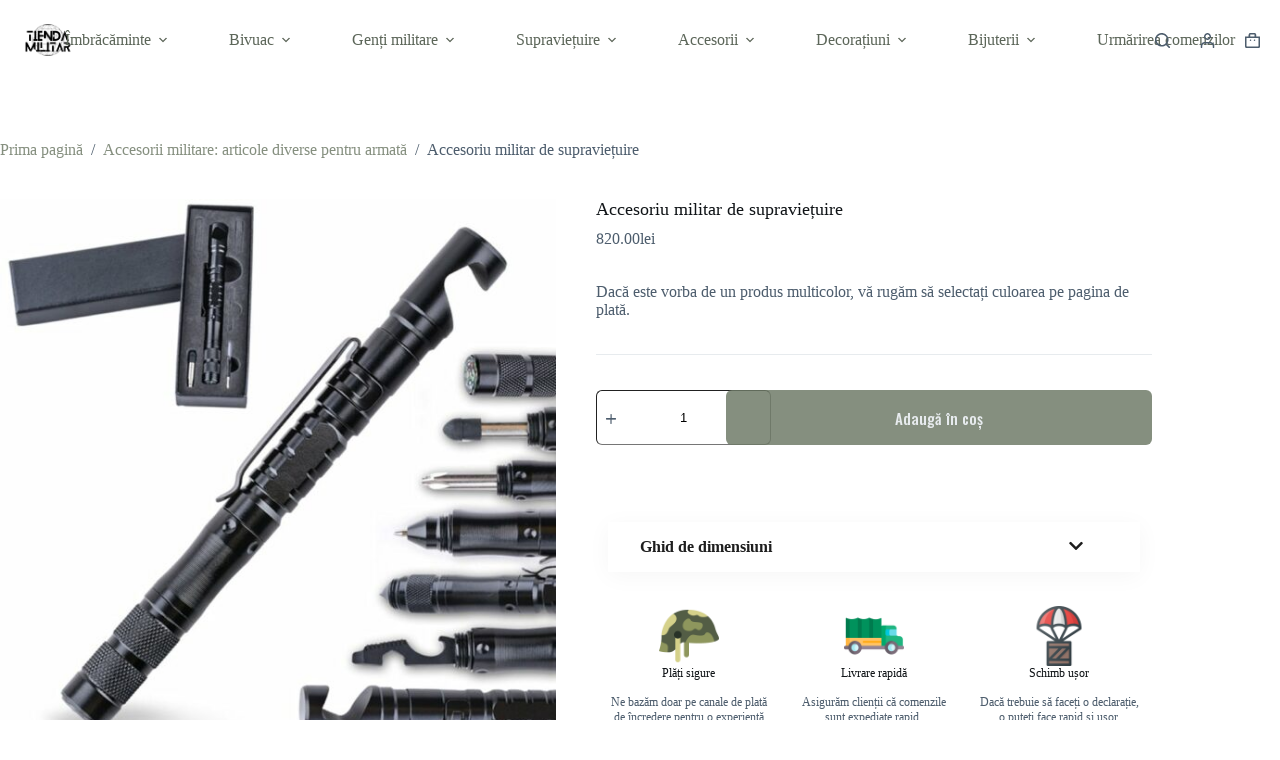

--- FILE ---
content_type: text/html; charset=UTF-8
request_url: https://militare-shop.ro/accesorii-militare/accesoriu-militar-de-supravietuire-5-2/
body_size: 61068
content:
<!doctype html>
<html lang="ro-RO">
<head><meta charset="UTF-8"><script>if(navigator.userAgent.match(/MSIE|Internet Explorer/i)||navigator.userAgent.match(/Trident\/7\..*?rv:11/i)){var href=document.location.href;if(!href.match(/[?&]nowprocket/)){if(href.indexOf("?")==-1){if(href.indexOf("#")==-1){document.location.href=href+"?nowprocket=1"}else{document.location.href=href.replace("#","?nowprocket=1#")}}else{if(href.indexOf("#")==-1){document.location.href=href+"&nowprocket=1"}else{document.location.href=href.replace("#","&nowprocket=1#")}}}}</script><script>class RocketLazyLoadScripts{constructor(){this.triggerEvents=["keydown","mousedown","mousemove","touchmove","touchstart","touchend","wheel"],this.userEventHandler=this._triggerListener.bind(this),this.touchStartHandler=this._onTouchStart.bind(this),this.touchMoveHandler=this._onTouchMove.bind(this),this.touchEndHandler=this._onTouchEnd.bind(this),this.clickHandler=this._onClick.bind(this),this.interceptedClicks=[],window.addEventListener("pageshow",(e=>{this.persisted=e.persisted})),window.addEventListener("DOMContentLoaded",(()=>{this._preconnect3rdParties()})),this.delayedScripts={normal:[],async:[],defer:[]},this.allJQueries=[]}_addUserInteractionListener(e){document.hidden?e._triggerListener():(this.triggerEvents.forEach((t=>window.addEventListener(t,e.userEventHandler,{passive:!0}))),window.addEventListener("touchstart",e.touchStartHandler,{passive:!0}),window.addEventListener("mousedown",e.touchStartHandler),document.addEventListener("visibilitychange",e.userEventHandler))}_removeUserInteractionListener(){this.triggerEvents.forEach((e=>window.removeEventListener(e,this.userEventHandler,{passive:!0}))),document.removeEventListener("visibilitychange",this.userEventHandler)}_onTouchStart(e){"HTML"!==e.target.tagName&&(window.addEventListener("touchend",this.touchEndHandler),window.addEventListener("mouseup",this.touchEndHandler),window.addEventListener("touchmove",this.touchMoveHandler,{passive:!0}),window.addEventListener("mousemove",this.touchMoveHandler),e.target.addEventListener("click",this.clickHandler),this._renameDOMAttribute(e.target,"onclick","rocket-onclick"))}_onTouchMove(e){window.removeEventListener("touchend",this.touchEndHandler),window.removeEventListener("mouseup",this.touchEndHandler),window.removeEventListener("touchmove",this.touchMoveHandler,{passive:!0}),window.removeEventListener("mousemove",this.touchMoveHandler),e.target.removeEventListener("click",this.clickHandler),this._renameDOMAttribute(e.target,"rocket-onclick","onclick")}_onTouchEnd(e){window.removeEventListener("touchend",this.touchEndHandler),window.removeEventListener("mouseup",this.touchEndHandler),window.removeEventListener("touchmove",this.touchMoveHandler,{passive:!0}),window.removeEventListener("mousemove",this.touchMoveHandler)}_onClick(e){e.target.removeEventListener("click",this.clickHandler),this._renameDOMAttribute(e.target,"rocket-onclick","onclick"),this.interceptedClicks.push(e),e.preventDefault(),e.stopPropagation(),e.stopImmediatePropagation()}_replayClicks(){window.removeEventListener("touchstart",this.touchStartHandler,{passive:!0}),window.removeEventListener("mousedown",this.touchStartHandler),this.interceptedClicks.forEach((e=>{e.target.dispatchEvent(new MouseEvent("click",{view:e.view,bubbles:!0,cancelable:!0}))}))}_renameDOMAttribute(e,t,n){e.hasAttribute&&e.hasAttribute(t)&&(event.target.setAttribute(n,event.target.getAttribute(t)),event.target.removeAttribute(t))}_triggerListener(){this._removeUserInteractionListener(this),"loading"===document.readyState?document.addEventListener("DOMContentLoaded",this._loadEverythingNow.bind(this)):this._loadEverythingNow()}_preconnect3rdParties(){let e=[];document.querySelectorAll("script[type=rocketlazyloadscript]").forEach((t=>{if(t.hasAttribute("src")){const n=new URL(t.src).origin;n!==location.origin&&e.push({src:n,crossOrigin:t.crossOrigin||"module"===t.getAttribute("data-rocket-type")})}})),e=[...new Map(e.map((e=>[JSON.stringify(e),e]))).values()],this._batchInjectResourceHints(e,"preconnect")}async _loadEverythingNow(){this.lastBreath=Date.now(),this._delayEventListeners(),this._delayJQueryReady(this),this._handleDocumentWrite(),this._registerAllDelayedScripts(),this._preloadAllScripts(),await this._loadScriptsFromList(this.delayedScripts.normal),await this._loadScriptsFromList(this.delayedScripts.defer),await this._loadScriptsFromList(this.delayedScripts.async);try{await this._triggerDOMContentLoaded(),await this._triggerWindowLoad()}catch(e){}window.dispatchEvent(new Event("rocket-allScriptsLoaded")),this._replayClicks()}_registerAllDelayedScripts(){document.querySelectorAll("script[type=rocketlazyloadscript]").forEach((e=>{e.hasAttribute("src")?e.hasAttribute("async")&&!1!==e.async?this.delayedScripts.async.push(e):e.hasAttribute("defer")&&!1!==e.defer||"module"===e.getAttribute("data-rocket-type")?this.delayedScripts.defer.push(e):this.delayedScripts.normal.push(e):this.delayedScripts.normal.push(e)}))}async _transformScript(e){return await this._littleBreath(),new Promise((t=>{const n=document.createElement("script");[...e.attributes].forEach((e=>{let t=e.nodeName;"type"!==t&&("data-rocket-type"===t&&(t="type"),n.setAttribute(t,e.nodeValue))})),e.hasAttribute("src")?(n.addEventListener("load",t),n.addEventListener("error",t)):(n.text=e.text,t());try{e.parentNode.replaceChild(n,e)}catch(e){t()}}))}async _loadScriptsFromList(e){const t=e.shift();return t?(await this._transformScript(t),this._loadScriptsFromList(e)):Promise.resolve()}_preloadAllScripts(){this._batchInjectResourceHints([...this.delayedScripts.normal,...this.delayedScripts.defer,...this.delayedScripts.async],"preload")}_batchInjectResourceHints(e,t){var n=document.createDocumentFragment();e.forEach((e=>{if(e.src){const i=document.createElement("link");i.href=e.src,i.rel=t,"preconnect"!==t&&(i.as="script"),e.getAttribute&&"module"===e.getAttribute("data-rocket-type")&&(i.crossOrigin=!0),e.crossOrigin&&(i.crossOrigin=e.crossOrigin),n.appendChild(i)}})),document.head.appendChild(n)}_delayEventListeners(){let e={};function t(t,n){!function(t){function n(n){return e[t].eventsToRewrite.indexOf(n)>=0?"rocket-"+n:n}e[t]||(e[t]={originalFunctions:{add:t.addEventListener,remove:t.removeEventListener},eventsToRewrite:[]},t.addEventListener=function(){arguments[0]=n(arguments[0]),e[t].originalFunctions.add.apply(t,arguments)},t.removeEventListener=function(){arguments[0]=n(arguments[0]),e[t].originalFunctions.remove.apply(t,arguments)})}(t),e[t].eventsToRewrite.push(n)}function n(e,t){let n=e[t];Object.defineProperty(e,t,{get:()=>n||function(){},set(i){e["rocket"+t]=n=i}})}t(document,"DOMContentLoaded"),t(window,"DOMContentLoaded"),t(window,"load"),t(window,"pageshow"),t(document,"readystatechange"),n(document,"onreadystatechange"),n(window,"onload"),n(window,"onpageshow")}_delayJQueryReady(e){let t=window.jQuery;Object.defineProperty(window,"jQuery",{get:()=>t,set(n){if(n&&n.fn&&!e.allJQueries.includes(n)){n.fn.ready=n.fn.init.prototype.ready=function(t){e.domReadyFired?t.bind(document)(n):document.addEventListener("rocket-DOMContentLoaded",(()=>t.bind(document)(n)))};const t=n.fn.on;n.fn.on=n.fn.init.prototype.on=function(){if(this[0]===window){function e(e){return e.split(" ").map((e=>"load"===e||0===e.indexOf("load.")?"rocket-jquery-load":e)).join(" ")}"string"==typeof arguments[0]||arguments[0]instanceof String?arguments[0]=e(arguments[0]):"object"==typeof arguments[0]&&Object.keys(arguments[0]).forEach((t=>{delete Object.assign(arguments[0],{[e(t)]:arguments[0][t]})[t]}))}return t.apply(this,arguments),this},e.allJQueries.push(n)}t=n}})}async _triggerDOMContentLoaded(){this.domReadyFired=!0,await this._littleBreath(),document.dispatchEvent(new Event("rocket-DOMContentLoaded")),await this._littleBreath(),window.dispatchEvent(new Event("rocket-DOMContentLoaded")),await this._littleBreath(),document.dispatchEvent(new Event("rocket-readystatechange")),await this._littleBreath(),document.rocketonreadystatechange&&document.rocketonreadystatechange()}async _triggerWindowLoad(){await this._littleBreath(),window.dispatchEvent(new Event("rocket-load")),await this._littleBreath(),window.rocketonload&&window.rocketonload(),await this._littleBreath(),this.allJQueries.forEach((e=>e(window).trigger("rocket-jquery-load"))),await this._littleBreath();const e=new Event("rocket-pageshow");e.persisted=this.persisted,window.dispatchEvent(e),await this._littleBreath(),window.rocketonpageshow&&window.rocketonpageshow({persisted:this.persisted})}_handleDocumentWrite(){const e=new Map;document.write=document.writeln=function(t){const n=document.currentScript,i=document.createRange(),r=n.parentElement;let o=e.get(n);void 0===o&&(o=n.nextSibling,e.set(n,o));const s=document.createDocumentFragment();i.setStart(s,0),s.appendChild(i.createContextualFragment(t)),r.insertBefore(s,o)}}async _littleBreath(){Date.now()-this.lastBreath>45&&(await this._requestAnimFrame(),this.lastBreath=Date.now())}async _requestAnimFrame(){return document.hidden?new Promise((e=>setTimeout(e))):new Promise((e=>requestAnimationFrame(e)))}static run(){const e=new RocketLazyLoadScripts;e._addUserInteractionListener(e)}}RocketLazyLoadScripts.run();</script>
	
	
	<meta name="viewport" content="width=device-width, initial-scale=1, maximum-scale=5, viewport-fit=cover">
	<link rel="profile" href="https://gmpg.org/xfn/11">

	<meta name='robots' content='index, follow, max-image-preview:large, max-snippet:-1, max-video-preview:-1' />
<script type="rocketlazyloadscript">window._wca = window._wca || [];</script>

	<!-- This site is optimized with the Yoast SEO Premium plugin v19.4 (Yoast SEO v26.6) - https://yoast.com/wordpress/plugins/seo/ -->
	<title>Accesoriu militar de supraviețuire - Militari Shop</title>
	<meta name="description" content="ll➤ Comandați Accesoriu militar de supraviețuire dvs. de calitate de neegalat la cel mai bun preț ✓ Livrare gratuită ✓" />
	<link rel="canonical" href="https://militare-shop.ro/accesorii-militare/accesoriu-militar-de-supravietuire-5-2/" />
	<meta property="og:locale" content="ro_RO" />
	<meta property="og:type" content="article" />
	<meta property="og:title" content="Accesoriu militar de supraviețuire" />
	<meta property="og:description" content="ll➤ Comandați Accesoriu militar de supraviețuire dvs. de calitate de neegalat la cel mai bun preț ✓ Livrare gratuită ✓" />
	<meta property="og:url" content="https://militare-shop.ro/accesorii-militare/accesoriu-militar-de-supravietuire-5-2/" />
	<meta property="og:site_name" content="Militari Shop" />
	<meta property="article:modified_time" content="2024-11-01T10:53:47+00:00" />
	<meta property="og:image" content="https://militare-shop.ro/wp-content/uploads/2022/12/accessoire-de-survie-militaire-119.jpg" />
	<meta property="og:image:width" content="800" />
	<meta property="og:image:height" content="800" />
	<meta property="og:image:type" content="image/jpeg" />
	<meta name="twitter:card" content="summary_large_image" />
	<script type="application/ld+json" class="yoast-schema-graph">{"@context":"https://schema.org","@graph":[{"@type":"WebPage","@id":"https://militare-shop.ro/accesorii-militare/accesoriu-militar-de-supravietuire-5-2/","url":"https://militare-shop.ro/accesorii-militare/accesoriu-militar-de-supravietuire-5-2/","name":"Accesoriu militar de supraviețuire - Militari Shop","isPartOf":{"@id":"https://militare-shop.ro/#website"},"primaryImageOfPage":{"@id":"https://militare-shop.ro/accesorii-militare/accesoriu-militar-de-supravietuire-5-2/#primaryimage"},"image":{"@id":"https://militare-shop.ro/accesorii-militare/accesoriu-militar-de-supravietuire-5-2/#primaryimage"},"thumbnailUrl":"https://militare-shop.ro/wp-content/uploads/2022/12/accessoire-de-survie-militaire-119.jpg","datePublished":"2023-01-08T14:18:31+00:00","dateModified":"2024-11-01T10:53:47+00:00","description":"ll➤ Comandați Accesoriu militar de supraviețuire dvs. de calitate de neegalat la cel mai bun preț ✓ Livrare gratuită ✓","breadcrumb":{"@id":"https://militare-shop.ro/accesorii-militare/accesoriu-militar-de-supravietuire-5-2/#breadcrumb"},"inLanguage":"ro-RO","potentialAction":[{"@type":"ReadAction","target":["https://militare-shop.ro/accesorii-militare/accesoriu-militar-de-supravietuire-5-2/"]}]},{"@type":"ImageObject","inLanguage":"ro-RO","@id":"https://militare-shop.ro/accesorii-militare/accesoriu-militar-de-supravietuire-5-2/#primaryimage","url":"https://militare-shop.ro/wp-content/uploads/2022/12/accessoire-de-survie-militaire-119.jpg","contentUrl":"https://militare-shop.ro/wp-content/uploads/2022/12/accessoire-de-survie-militaire-119.jpg","width":800,"height":800},{"@type":"BreadcrumbList","@id":"https://militare-shop.ro/accesorii-militare/accesoriu-militar-de-supravietuire-5-2/#breadcrumb","itemListElement":[{"@type":"ListItem","position":1,"name":"Home","item":"https://militare-shop.ro/"},{"@type":"ListItem","position":2,"name":"Products","item":"https://militare-shop.ro/products/"},{"@type":"ListItem","position":3,"name":"Accesoriu militar de supraviețuire"}]},{"@type":"WebSite","@id":"https://militare-shop.ro/#website","url":"https://militare-shop.ro/","name":"Militari Shop","description":"","publisher":{"@id":"https://militare-shop.ro/#organization"},"potentialAction":[{"@type":"SearchAction","target":{"@type":"EntryPoint","urlTemplate":"https://militare-shop.ro/?s={search_term_string}"},"query-input":{"@type":"PropertyValueSpecification","valueRequired":true,"valueName":"search_term_string"}}],"inLanguage":"ro-RO"},{"@type":"Organization","@id":"https://militare-shop.ro/#organization","name":"Militari Shop","url":"https://militare-shop.ro/","logo":{"@type":"ImageObject","inLanguage":"ro-RO","@id":"https://militare-shop.ro/#/schema/logo/image/","url":"https://militare-shop.ro/wp-content/uploads/2023/09/tienda-militar-1.png","contentUrl":"https://militare-shop.ro/wp-content/uploads/2023/09/tienda-militar-1.png","width":866,"height":288,"caption":"Militari Shop"},"image":{"@id":"https://militare-shop.ro/#/schema/logo/image/"}}]}</script>
	<!-- / Yoast SEO Premium plugin. -->


<link rel='dns-prefetch' href='//stats.wp.com' />
<link rel='dns-prefetch' href='//www.googletagmanager.com' />
<link rel='dns-prefetch' href='//fonts.googleapis.com' />
<link rel="alternate" type="application/rss+xml" title="Militari Shop &raquo; Flux" href="https://militare-shop.ro/feed/" />
<link rel="alternate" type="application/rss+xml" title="Militari Shop &raquo; Flux comentarii" href="https://militare-shop.ro/comments/feed/" />
<link rel="alternate" type="application/rss+xml" title="Flux comentarii Militari Shop &raquo; Accesoriu militar de supraviețuire" href="https://militare-shop.ro/accesorii-militare/accesoriu-militar-de-supravietuire-5-2/feed/" />
<link rel="alternate" title="oEmbed (JSON)" type="application/json+oembed" href="https://militare-shop.ro/wp-json/oembed/1.0/embed?url=https%3A%2F%2Fmilitare-shop.ro%2Faccesorii-militare%2Faccesoriu-militar-de-supravietuire-5-2%2F" />
<link rel="alternate" title="oEmbed (XML)" type="text/xml+oembed" href="https://militare-shop.ro/wp-json/oembed/1.0/embed?url=https%3A%2F%2Fmilitare-shop.ro%2Faccesorii-militare%2Faccesoriu-militar-de-supravietuire-5-2%2F&#038;format=xml" />
<style id='wp-img-auto-sizes-contain-inline-css'>
img:is([sizes=auto i],[sizes^="auto," i]){contain-intrinsic-size:3000px 1500px}
/*# sourceURL=wp-img-auto-sizes-contain-inline-css */
</style>
<link data-minify="1" rel='stylesheet' id='blocksy-dynamic-global-css' href='https://militare-shop.ro/wp-content/cache/min/1/wp-content/uploads/blocksy/css/global.css?ver=1765483856' media='all' />
<link data-minify="1" rel='stylesheet' id='ugb-style-css-css' href='https://militare-shop.ro/wp-content/cache/min/1/wp-content/plugins/stackable-ultimate-gutenberg-blocks/dist/frontend_blocks.css?ver=1765483865' media='all' />
<style id='ugb-style-css-inline-css'>
:root {--stk-block-width-default-detected: 1290px;}
#start-resizable-editor-section{display:none}@media only screen and (min-width:1000px){:where(.has-text-align-left) .stk-block-divider{--stk-dots-margin-left:0;--stk-dots-margin-right:auto}:where(.has-text-align-right) .stk-block-divider{--stk-dots-margin-right:0;--stk-dots-margin-left:auto}:where(.has-text-align-center) .stk-block-divider{--stk-dots-margin-right:auto;--stk-dots-margin-left:auto}.stk-block.stk-block-divider.has-text-align-center{--stk-dots-margin-right:auto;--stk-dots-margin-left:auto}.stk-block.stk-block-divider.has-text-align-right{--stk-dots-margin-right:0;--stk-dots-margin-left:auto}.stk-block.stk-block-divider.has-text-align-left{--stk-dots-margin-left:0;--stk-dots-margin-right:auto}.stk-block-feature>*>.stk-row{flex-wrap:var(--stk-feature-flex-wrap,nowrap)}.stk-row{flex-wrap:nowrap}.stk--hide-desktop,.stk--hide-desktop.stk-block{display:none!important}}@media only screen and (min-width:690px){:where(body:not(.wp-admin) .stk-block-column:first-child:nth-last-child(2)){flex:1 1 calc(50% - var(--stk-column-gap, 0px)*1/2)!important}:where(body:not(.wp-admin) .stk-block-column:nth-child(2):last-child){flex:1 1 calc(50% - var(--stk-column-gap, 0px)*1/2)!important}:where(body:not(.wp-admin) .stk-block-column:first-child:nth-last-child(3)){flex:1 1 calc(33.33333% - var(--stk-column-gap, 0px)*2/3)!important}:where(body:not(.wp-admin) .stk-block-column:nth-child(2):nth-last-child(2)){flex:1 1 calc(33.33333% - var(--stk-column-gap, 0px)*2/3)!important}:where(body:not(.wp-admin) .stk-block-column:nth-child(3):last-child){flex:1 1 calc(33.33333% - var(--stk-column-gap, 0px)*2/3)!important}:where(body:not(.wp-admin) .stk-block-column:first-child:nth-last-child(4)){flex:1 1 calc(25% - var(--stk-column-gap, 0px)*3/4)!important}:where(body:not(.wp-admin) .stk-block-column:nth-child(2):nth-last-child(3)){flex:1 1 calc(25% - var(--stk-column-gap, 0px)*3/4)!important}:where(body:not(.wp-admin) .stk-block-column:nth-child(3):nth-last-child(2)){flex:1 1 calc(25% - var(--stk-column-gap, 0px)*3/4)!important}:where(body:not(.wp-admin) .stk-block-column:nth-child(4):last-child){flex:1 1 calc(25% - var(--stk-column-gap, 0px)*3/4)!important}:where(body:not(.wp-admin) .stk-block-column:first-child:nth-last-child(5)){flex:1 1 calc(20% - var(--stk-column-gap, 0px)*4/5)!important}:where(body:not(.wp-admin) .stk-block-column:nth-child(2):nth-last-child(4)){flex:1 1 calc(20% - var(--stk-column-gap, 0px)*4/5)!important}:where(body:not(.wp-admin) .stk-block-column:nth-child(3):nth-last-child(3)){flex:1 1 calc(20% - var(--stk-column-gap, 0px)*4/5)!important}:where(body:not(.wp-admin) .stk-block-column:nth-child(4):nth-last-child(2)){flex:1 1 calc(20% - var(--stk-column-gap, 0px)*4/5)!important}:where(body:not(.wp-admin) .stk-block-column:nth-child(5):last-child){flex:1 1 calc(20% - var(--stk-column-gap, 0px)*4/5)!important}:where(body:not(.wp-admin) .stk-block-column:first-child:nth-last-child(6)){flex:1 1 calc(16.66667% - var(--stk-column-gap, 0px)*5/6)!important}:where(body:not(.wp-admin) .stk-block-column:nth-child(2):nth-last-child(5)){flex:1 1 calc(16.66667% - var(--stk-column-gap, 0px)*5/6)!important}:where(body:not(.wp-admin) .stk-block-column:nth-child(3):nth-last-child(4)){flex:1 1 calc(16.66667% - var(--stk-column-gap, 0px)*5/6)!important}:where(body:not(.wp-admin) .stk-block-column:nth-child(4):nth-last-child(3)){flex:1 1 calc(16.66667% - var(--stk-column-gap, 0px)*5/6)!important}:where(body:not(.wp-admin) .stk-block-column:nth-child(5):nth-last-child(2)){flex:1 1 calc(16.66667% - var(--stk-column-gap, 0px)*5/6)!important}:where(body:not(.wp-admin) .stk-block-column:nth-child(6):last-child){flex:1 1 calc(16.66667% - var(--stk-column-gap, 0px)*5/6)!important}.stk-block .stk-block.aligncenter,.stk-block-carousel:is(.aligncenter,.alignwide,.alignfull)>:where(.stk-block-carousel__content-wrapper)>.stk-content-align:not(.alignwide):not(.alignfull),.stk-block:is(.aligncenter,.alignwide,.alignfull)>.stk-content-align:not(.alignwide):not(.alignfull){margin-left:auto;margin-right:auto;max-width:var(--stk-block-default-width,var(--stk-block-width-default-detected,900px));width:100%}.stk-block .stk-block.alignwide,.stk-block-carousel:is(.aligncenter,.alignwide,.alignfull)>:where(.stk-block-carousel__content-wrapper)>.stk-content-align.alignwide,.stk-block:is(.aligncenter,.alignwide,.alignfull)>.stk-content-align.alignwide{margin-left:auto;margin-right:auto;max-width:var(--stk-block-wide-width,var(--stk-block-width-wide-detected,80vw));width:100%}.stk-row.stk-columns-2>.stk-column{flex:1 1 50%;max-width:50%}.stk-row.stk-columns-3>.stk-column{flex:1 1 33.3333333333%;max-width:33.3333333333%}.stk-row.stk-columns-4>.stk-column{flex:1 1 25%;max-width:25%}.stk-row.stk-columns-5>.stk-column{flex:1 1 20%;max-width:20%}.stk-row.stk-columns-6>.stk-column{flex:1 1 16.6666666667%;max-width:16.6666666667%}.stk-row.stk-columns-7>.stk-column{flex:1 1 14.2857142857%;max-width:14.2857142857%}.stk-row.stk-columns-8>.stk-column{flex:1 1 12.5%;max-width:12.5%}.stk-row.stk-columns-9>.stk-column{flex:1 1 11.1111111111%;max-width:11.1111111111%}.stk-row.stk-columns-10>.stk-column{flex:1 1 10%;max-width:10%}.stk-block-tabs>.stk-inner-blocks.stk-block-tabs--vertical{grid-template-columns:auto 1fr auto}.stk-block-tabs>.stk-inner-blocks.stk-block-tabs--vertical>.stk-block-tab-labels:first-child{grid-column:1/2}.stk-block-tabs>.stk-inner-blocks.stk-block-tabs--vertical>.stk-block-tab-content:last-child{grid-column:2/4}.stk-block-tabs>.stk-inner-blocks.stk-block-tabs--vertical>.stk-block-tab-content:first-child{grid-column:1/3}.stk-block-tabs>.stk-inner-blocks.stk-block-tabs--vertical>.stk-block-tab-labels:last-child{grid-column:3/4}}@media only screen and (min-width:690px) and (max-width:999px){.stk-button-group:is(.stk--collapse-on-tablet)>.block-editor-inner-blocks>.block-editor-block-list__layout>[data-block]{margin-inline-end:var(--stk-alignment-margin-right);margin-inline-start:var(--stk-alignment-margin-left)}:where(.has-text-align-left-tablet) .stk-block-divider{--stk-dots-margin-left:0;--stk-dots-margin-right:auto}:where(.has-text-align-right-tablet) .stk-block-divider{--stk-dots-margin-right:0;--stk-dots-margin-left:auto}:where(.has-text-align-center-tablet) .stk-block-divider{--stk-dots-margin-right:auto;--stk-dots-margin-left:auto}.stk--hide-tablet,.stk--hide-tablet.stk-block{display:none!important}.stk-button-group:is(.stk--collapse-on-tablet) .stk-block:is(.stk-block-button,.stk-block-icon-button){margin-inline-end:var(--stk-alignment-margin-right);margin-inline-start:var(--stk-alignment-margin-left)}}@media only screen and (max-width:999px){.stk-block-button{min-width:-moz-fit-content;min-width:fit-content}.stk-block.stk-block-divider.has-text-align-center-tablet{--stk-dots-margin-right:auto;--stk-dots-margin-left:auto}.stk-block.stk-block-divider.has-text-align-right-tablet{--stk-dots-margin-right:0;--stk-dots-margin-left:auto}.stk-block.stk-block-divider.has-text-align-left-tablet{--stk-dots-margin-left:0;--stk-dots-margin-right:auto}.stk-block-timeline.stk-block-timeline__ios-polyfill{--fixed-bg:linear-gradient(to bottom,var(--line-accent-bg-color,#000) 0,var(--line-accent-bg-color-2,#000) var(--line-accent-bg-location,50%))}.has-text-align-center-tablet{--stk-alignment-padding-left:0;--stk-alignment-justify-content:center;--stk-alignment-text-align:center;--stk-alignment-margin-left:auto;--stk-alignment-margin-right:auto;text-align:var(--stk-alignment-text-align,start)}.has-text-align-left-tablet{--stk-alignment-justify-content:flex-start;--stk-alignment-text-align:start;--stk-alignment-margin-left:0;--stk-alignment-margin-right:auto;text-align:var(--stk-alignment-text-align,start)}.has-text-align-right-tablet{--stk-alignment-justify-content:flex-end;--stk-alignment-text-align:end;--stk-alignment-margin-left:auto;--stk-alignment-margin-right:0;text-align:var(--stk-alignment-text-align,start)}.has-text-align-justify-tablet{--stk-alignment-text-align:justify}.has-text-align-space-between-tablet{--stk-alignment-justify-content:space-between}.has-text-align-space-around-tablet{--stk-alignment-justify-content:space-around}.has-text-align-space-evenly-tablet{--stk-alignment-justify-content:space-evenly}}@media only screen and (max-width:689px){.stk-button-group:is(.stk--collapse-on-mobile)>.block-editor-inner-blocks>.block-editor-block-list__layout>[data-block],.stk-button-group:is(.stk--collapse-on-tablet)>.block-editor-inner-blocks>.block-editor-block-list__layout>[data-block]{margin-inline-end:var(--stk-alignment-margin-right);margin-inline-start:var(--stk-alignment-margin-left)}.entry-content .stk-block.stk-has-top-separator{padding-top:23vw}.entry-content .stk-block.stk-has-bottom-separator{padding-bottom:23vw}.entry-content .stk-block .stk-separator__wrapper{height:23vw}.stk-block-carousel.stk--hide-mobile-arrows>.stk-block-carousel__content-wrapper>*>.stk-block-carousel__buttons,.stk-block-carousel.stk--hide-mobile-dots>.stk-block-carousel__content-wrapper>.stk-block-carousel__dots{display:none}:where(.has-text-align-left-mobile) .stk-block-divider{--stk-dots-margin-left:0;--stk-dots-margin-right:auto}:where(.has-text-align-right-mobile) .stk-block-divider{--stk-dots-margin-right:0;--stk-dots-margin-left:auto}:where(.has-text-align-center-mobile) .stk-block-divider{--stk-dots-margin-right:auto;--stk-dots-margin-left:auto}.stk-block.stk-block-divider.has-text-align-center-mobile{--stk-dots-margin-right:auto;--stk-dots-margin-left:auto}.stk-block.stk-block-divider.has-text-align-right-mobile{--stk-dots-margin-right:0;--stk-dots-margin-left:auto}.stk-block.stk-block-divider.has-text-align-left-mobile{--stk-dots-margin-left:0;--stk-dots-margin-right:auto}.stk-block.stk-block-feature:is(.is-style-default,.is-style-horizontal)>.stk-container>.stk-inner-blocks.stk-block-content{flex-direction:column-reverse}.stk-block-posts{--stk-columns:1}.stk-block-tab-labels:not(.stk-block-tab-labels--wrap-mobile){overflow-x:auto!important;width:100%}.stk-block-tab-labels:not(.stk-block-tab-labels--wrap-mobile)::-webkit-scrollbar{height:0!important}.stk-block-tab-labels:not(.stk-block-tab-labels--wrap-mobile) .stk-block-tab-labels__wrapper{flex-wrap:nowrap;min-width:-webkit-fill-available;min-width:fill-available;width:max-content}.stk-block.stk-block-timeline{--content-line:0!important;padding-top:0}.stk-block-timeline>.stk-inner-blocks{align-items:flex-start;grid-template-columns:var(--line-dot-size,16px) 1fr;grid-template-rows:auto 1fr;padding-left:16px}.stk-block-timeline>.stk-inner-blocks:after{inset-inline-start:calc(var(--line-dot-size, 16px)/2 - var(--line-bg-width, 3px)/2 + 16px)}.stk-block-timeline .stk-block-timeline__middle{inset-block-start:8px;inset-inline-start:16px;position:absolute}.stk-block-timeline .stk-block-timeline__content{grid-column:2/3;grid-row:2/3;text-align:start}.stk-block-timeline .stk-block-timeline__date{grid-column:2/3;grid-row:1/2;text-align:start}.stk-block-timeline>.stk-inner-blocks:after{bottom:calc(100% - var(--line-dot-size, 16px)/2 - .5em);top:calc(var(--line-dot-size, 16px)/2 + .5em)}.stk-block-timeline+.stk-block-timeline>.stk-inner-blocks:after{top:-16px}:root{--stk-block-margin-bottom:16px;--stk-column-margin:8px;--stk-container-padding:24px;--stk-container-padding-large:32px 24px;--stk-container-padding-small:8px 24px;--stk-block-background-padding:16px}.stk-block .stk-block:is(.aligncenter,.alignwide),.stk-block:is(.aligncenter,.alignwide,.alignfull)>.stk-content-align.alignwide,.stk-block:is(.aligncenter,.alignwide,.alignfull)>.stk-content-align:not(.alignwide):not(.alignfull){width:100%}.stk-column{flex:1 1 100%;max-width:100%}.stk--hide-mobile,.stk--hide-mobile.stk-block{display:none!important}.stk-button-group:is(.stk--collapse-on-mobile) .stk-block:is(.stk-block-button,.stk-block-icon-button),.stk-button-group:is(.stk--collapse-on-tablet) .stk-block:is(.stk-block-button,.stk-block-icon-button){margin-inline-end:var(--stk-alignment-margin-right);margin-inline-start:var(--stk-alignment-margin-left)}.has-text-align-center-mobile{--stk-alignment-padding-left:0;--stk-alignment-justify-content:center;--stk-alignment-text-align:center;--stk-alignment-margin-left:auto;--stk-alignment-margin-right:auto;text-align:var(--stk-alignment-text-align,start)}.has-text-align-left-mobile{--stk-alignment-justify-content:flex-start;--stk-alignment-text-align:start;--stk-alignment-margin-left:0;--stk-alignment-margin-right:auto;text-align:var(--stk-alignment-text-align,start)}.has-text-align-right-mobile{--stk-alignment-justify-content:flex-end;--stk-alignment-text-align:end;--stk-alignment-margin-left:auto;--stk-alignment-margin-right:0;text-align:var(--stk-alignment-text-align,start)}.has-text-align-justify-mobile{--stk-alignment-text-align:justify}.has-text-align-space-between-mobile{--stk-alignment-justify-content:space-between}.has-text-align-space-around-mobile{--stk-alignment-justify-content:space-around}.has-text-align-space-evenly-mobile{--stk-alignment-justify-content:space-evenly}.stk-block-tabs>.stk-inner-blocks{grid-template-columns:1fr}.stk-block-tabs>.stk-inner-blocks>.stk-block-tab-labels:last-child{grid-row:1/2}}#end-resizable-editor-section{display:none}
/*# sourceURL=ugb-style-css-inline-css */
</style>
<style id='ugb-style-css-nodep-inline-css'>
/* Global Color Schemes (background-scheme-default-3) */
.stk--background-scheme--scheme-default-3{--stk-block-background-color:#0f0e17;--stk-heading-color:#fffffe;--stk-text-color:#fffffe;--stk-link-color:#f00069;--stk-accent-color:#f00069;--stk-subtitle-color:#f00069;--stk-button-background-color:#f00069;--stk-button-text-color:#fffffe;--stk-button-outline-color:#fffffe;}
/* Global Color Schemes (container-scheme-default-3) */
.stk--container-scheme--scheme-default-3{--stk-container-background-color:#0f0e17;--stk-heading-color:#fffffe;--stk-text-color:#fffffe;--stk-link-color:#f00069;--stk-accent-color:#f00069;--stk-subtitle-color:#f00069;--stk-button-background-color:#f00069;--stk-button-text-color:#fffffe;--stk-button-outline-color:#fffffe;}
/* Global Preset Controls */
:root{--stk--preset--font-size--small:var(--wp--preset--font-size--small);--stk--preset--font-size--medium:var(--wp--preset--font-size--medium);--stk--preset--font-size--large:var(--wp--preset--font-size--large);--stk--preset--font-size--x-large:var(--wp--preset--font-size--x-large);--stk--preset--font-size--xx-large:var(--wp--preset--font-size--xx-large);--stk--preset--spacing--20:var(--wp--preset--spacing--20);--stk--preset--spacing--30:var(--wp--preset--spacing--30);--stk--preset--spacing--40:var(--wp--preset--spacing--40);--stk--preset--spacing--50:var(--wp--preset--spacing--50);--stk--preset--spacing--60:var(--wp--preset--spacing--60);--stk--preset--spacing--70:var(--wp--preset--spacing--70);--stk--preset--spacing--80:var(--wp--preset--spacing--80);}
/*# sourceURL=ugb-style-css-nodep-inline-css */
</style>
<link data-minify="1" rel='stylesheet' id='dashicons-css' href='https://militare-shop.ro/wp-content/cache/min/1/wp-includes/css/dashicons.min.css?ver=1765483856' media='all' />
<link data-minify="1" rel='stylesheet' id='post-views-counter-frontend-css' href='https://militare-shop.ro/wp-content/cache/min/1/wp-content/plugins/post-views-counter/css/frontend.css?ver=1766174934' media='all' />
<link rel='stylesheet' id='wp-block-library-css' href='https://militare-shop.ro/wp-includes/css/dist/block-library/style.min.css?ver=6.9' media='all' />
<style id='ce4wp-subscribe-style-inline-css'>
.wp-block-ce4wp-subscribe{max-width:840px;margin:0 auto}.wp-block-ce4wp-subscribe .title{margin-bottom:0}.wp-block-ce4wp-subscribe .subTitle{margin-top:0;font-size:0.8em}.wp-block-ce4wp-subscribe .disclaimer{margin-top:5px;font-size:0.8em}.wp-block-ce4wp-subscribe .disclaimer .disclaimer-label{margin-left:10px}.wp-block-ce4wp-subscribe .inputBlock{width:100%;margin-bottom:10px}.wp-block-ce4wp-subscribe .inputBlock input{width:100%}.wp-block-ce4wp-subscribe .inputBlock label{display:inline-block}.wp-block-ce4wp-subscribe .submit-button{margin-top:25px;display:block}.wp-block-ce4wp-subscribe .required-text{display:inline-block;margin:0;padding:0;margin-left:0.3em}.wp-block-ce4wp-subscribe .onSubmission{height:0;max-width:840px;margin:0 auto}.wp-block-ce4wp-subscribe .firstNameSummary .lastNameSummary{text-transform:capitalize}.wp-block-ce4wp-subscribe .ce4wp-inline-notification{display:flex;flex-direction:row;align-items:center;padding:13px 10px;width:100%;height:40px;border-style:solid;border-color:orange;border-width:1px;border-left-width:4px;border-radius:3px;background:rgba(255,133,15,0.1);flex:none;order:0;flex-grow:1;margin:0px 0px}.wp-block-ce4wp-subscribe .ce4wp-inline-warning-text{font-style:normal;font-weight:normal;font-size:16px;line-height:20px;display:flex;align-items:center;color:#571600;margin-left:9px}.wp-block-ce4wp-subscribe .ce4wp-inline-warning-icon{color:orange}.wp-block-ce4wp-subscribe .ce4wp-inline-warning-arrow{color:#571600;margin-left:auto}.wp-block-ce4wp-subscribe .ce4wp-banner-clickable{cursor:pointer}.ce4wp-link{cursor:pointer}

.no-flex{display:block}.sub-header{margin-bottom:1em}


/*# sourceURL=https://militare-shop.ro/wp-content/plugins/creative-mail-by-constant-contact/assets/js/block/subscribe.css */
</style>
<link rel='stylesheet' id='mediaelement-css' href='https://militare-shop.ro/wp-includes/js/mediaelement/mediaelementplayer-legacy.min.css?ver=4.2.17' media='all' />
<link rel='stylesheet' id='wp-mediaelement-css' href='https://militare-shop.ro/wp-includes/js/mediaelement/wp-mediaelement.min.css?ver=6.9' media='all' />
<style id='jetpack-sharing-buttons-style-inline-css'>
.jetpack-sharing-buttons__services-list{display:flex;flex-direction:row;flex-wrap:wrap;gap:0;list-style-type:none;margin:5px;padding:0}.jetpack-sharing-buttons__services-list.has-small-icon-size{font-size:12px}.jetpack-sharing-buttons__services-list.has-normal-icon-size{font-size:16px}.jetpack-sharing-buttons__services-list.has-large-icon-size{font-size:24px}.jetpack-sharing-buttons__services-list.has-huge-icon-size{font-size:36px}@media print{.jetpack-sharing-buttons__services-list{display:none!important}}.editor-styles-wrapper .wp-block-jetpack-sharing-buttons{gap:0;padding-inline-start:0}ul.jetpack-sharing-buttons__services-list.has-background{padding:1.25em 2.375em}
/*# sourceURL=https://militare-shop.ro/wp-content/plugins/jetpack/_inc/blocks/sharing-buttons/view.css */
</style>
<style id='global-styles-inline-css'>
:root{--wp--preset--aspect-ratio--square: 1;--wp--preset--aspect-ratio--4-3: 4/3;--wp--preset--aspect-ratio--3-4: 3/4;--wp--preset--aspect-ratio--3-2: 3/2;--wp--preset--aspect-ratio--2-3: 2/3;--wp--preset--aspect-ratio--16-9: 16/9;--wp--preset--aspect-ratio--9-16: 9/16;--wp--preset--color--black: #000000;--wp--preset--color--cyan-bluish-gray: #abb8c3;--wp--preset--color--white: #ffffff;--wp--preset--color--pale-pink: #f78da7;--wp--preset--color--vivid-red: #cf2e2e;--wp--preset--color--luminous-vivid-orange: #ff6900;--wp--preset--color--luminous-vivid-amber: #fcb900;--wp--preset--color--light-green-cyan: #7bdcb5;--wp--preset--color--vivid-green-cyan: #00d084;--wp--preset--color--pale-cyan-blue: #8ed1fc;--wp--preset--color--vivid-cyan-blue: #0693e3;--wp--preset--color--vivid-purple: #9b51e0;--wp--preset--color--palette-color-1: var(--theme-palette-color-1, rgba(110, 122, 103, 0.84));--wp--preset--color--palette-color-2: var(--theme-palette-color-2, rgba(91, 101, 88, 0.79));--wp--preset--color--palette-color-3: var(--theme-palette-color-3, #4d5d6d);--wp--preset--color--palette-color-4: var(--theme-palette-color-4, #111518);--wp--preset--color--palette-color-5: var(--theme-palette-color-5, #E7EBEE);--wp--preset--color--palette-color-6: var(--theme-palette-color-6, #F3F5F7);--wp--preset--color--palette-color-7: var(--theme-palette-color-7, #FBFBFC);--wp--preset--color--palette-color-8: var(--theme-palette-color-8, #ffffff);--wp--preset--gradient--vivid-cyan-blue-to-vivid-purple: linear-gradient(135deg,rgb(6,147,227) 0%,rgb(155,81,224) 100%);--wp--preset--gradient--light-green-cyan-to-vivid-green-cyan: linear-gradient(135deg,rgb(122,220,180) 0%,rgb(0,208,130) 100%);--wp--preset--gradient--luminous-vivid-amber-to-luminous-vivid-orange: linear-gradient(135deg,rgb(252,185,0) 0%,rgb(255,105,0) 100%);--wp--preset--gradient--luminous-vivid-orange-to-vivid-red: linear-gradient(135deg,rgb(255,105,0) 0%,rgb(207,46,46) 100%);--wp--preset--gradient--very-light-gray-to-cyan-bluish-gray: linear-gradient(135deg,rgb(238,238,238) 0%,rgb(169,184,195) 100%);--wp--preset--gradient--cool-to-warm-spectrum: linear-gradient(135deg,rgb(74,234,220) 0%,rgb(151,120,209) 20%,rgb(207,42,186) 40%,rgb(238,44,130) 60%,rgb(251,105,98) 80%,rgb(254,248,76) 100%);--wp--preset--gradient--blush-light-purple: linear-gradient(135deg,rgb(255,206,236) 0%,rgb(152,150,240) 100%);--wp--preset--gradient--blush-bordeaux: linear-gradient(135deg,rgb(254,205,165) 0%,rgb(254,45,45) 50%,rgb(107,0,62) 100%);--wp--preset--gradient--luminous-dusk: linear-gradient(135deg,rgb(255,203,112) 0%,rgb(199,81,192) 50%,rgb(65,88,208) 100%);--wp--preset--gradient--pale-ocean: linear-gradient(135deg,rgb(255,245,203) 0%,rgb(182,227,212) 50%,rgb(51,167,181) 100%);--wp--preset--gradient--electric-grass: linear-gradient(135deg,rgb(202,248,128) 0%,rgb(113,206,126) 100%);--wp--preset--gradient--midnight: linear-gradient(135deg,rgb(2,3,129) 0%,rgb(40,116,252) 100%);--wp--preset--gradient--juicy-peach: linear-gradient(to right, #ffecd2 0%, #fcb69f 100%);--wp--preset--gradient--young-passion: linear-gradient(to right, #ff8177 0%, #ff867a 0%, #ff8c7f 21%, #f99185 52%, #cf556c 78%, #b12a5b 100%);--wp--preset--gradient--true-sunset: linear-gradient(to right, #fa709a 0%, #fee140 100%);--wp--preset--gradient--morpheus-den: linear-gradient(to top, #30cfd0 0%, #330867 100%);--wp--preset--gradient--plum-plate: linear-gradient(135deg, #667eea 0%, #764ba2 100%);--wp--preset--gradient--aqua-splash: linear-gradient(15deg, #13547a 0%, #80d0c7 100%);--wp--preset--gradient--love-kiss: linear-gradient(to top, #ff0844 0%, #ffb199 100%);--wp--preset--gradient--new-retrowave: linear-gradient(to top, #3b41c5 0%, #a981bb 49%, #ffc8a9 100%);--wp--preset--gradient--plum-bath: linear-gradient(to top, #cc208e 0%, #6713d2 100%);--wp--preset--gradient--high-flight: linear-gradient(to right, #0acffe 0%, #495aff 100%);--wp--preset--gradient--teen-party: linear-gradient(-225deg, #FF057C 0%, #8D0B93 50%, #321575 100%);--wp--preset--gradient--fabled-sunset: linear-gradient(-225deg, #231557 0%, #44107A 29%, #FF1361 67%, #FFF800 100%);--wp--preset--gradient--arielle-smile: radial-gradient(circle 248px at center, #16d9e3 0%, #30c7ec 47%, #46aef7 100%);--wp--preset--gradient--itmeo-branding: linear-gradient(180deg, #2af598 0%, #009efd 100%);--wp--preset--gradient--deep-blue: linear-gradient(to right, #6a11cb 0%, #2575fc 100%);--wp--preset--gradient--strong-bliss: linear-gradient(to right, #f78ca0 0%, #f9748f 19%, #fd868c 60%, #fe9a8b 100%);--wp--preset--gradient--sweet-period: linear-gradient(to top, #3f51b1 0%, #5a55ae 13%, #7b5fac 25%, #8f6aae 38%, #a86aa4 50%, #cc6b8e 62%, #f18271 75%, #f3a469 87%, #f7c978 100%);--wp--preset--gradient--purple-division: linear-gradient(to top, #7028e4 0%, #e5b2ca 100%);--wp--preset--gradient--cold-evening: linear-gradient(to top, #0c3483 0%, #a2b6df 100%, #6b8cce 100%, #a2b6df 100%);--wp--preset--gradient--mountain-rock: linear-gradient(to right, #868f96 0%, #596164 100%);--wp--preset--gradient--desert-hump: linear-gradient(to top, #c79081 0%, #dfa579 100%);--wp--preset--gradient--ethernal-constance: linear-gradient(to top, #09203f 0%, #537895 100%);--wp--preset--gradient--happy-memories: linear-gradient(-60deg, #ff5858 0%, #f09819 100%);--wp--preset--gradient--grown-early: linear-gradient(to top, #0ba360 0%, #3cba92 100%);--wp--preset--gradient--morning-salad: linear-gradient(-225deg, #B7F8DB 0%, #50A7C2 100%);--wp--preset--gradient--night-call: linear-gradient(-225deg, #AC32E4 0%, #7918F2 48%, #4801FF 100%);--wp--preset--gradient--mind-crawl: linear-gradient(-225deg, #473B7B 0%, #3584A7 51%, #30D2BE 100%);--wp--preset--gradient--angel-care: linear-gradient(-225deg, #FFE29F 0%, #FFA99F 48%, #FF719A 100%);--wp--preset--gradient--juicy-cake: linear-gradient(to top, #e14fad 0%, #f9d423 100%);--wp--preset--gradient--rich-metal: linear-gradient(to right, #d7d2cc 0%, #304352 100%);--wp--preset--gradient--mole-hall: linear-gradient(-20deg, #616161 0%, #9bc5c3 100%);--wp--preset--gradient--cloudy-knoxville: linear-gradient(120deg, #fdfbfb 0%, #ebedee 100%);--wp--preset--gradient--soft-grass: linear-gradient(to top, #c1dfc4 0%, #deecdd 100%);--wp--preset--gradient--saint-petersburg: linear-gradient(135deg, #f5f7fa 0%, #c3cfe2 100%);--wp--preset--gradient--everlasting-sky: linear-gradient(135deg, #fdfcfb 0%, #e2d1c3 100%);--wp--preset--gradient--kind-steel: linear-gradient(-20deg, #e9defa 0%, #fbfcdb 100%);--wp--preset--gradient--over-sun: linear-gradient(60deg, #abecd6 0%, #fbed96 100%);--wp--preset--gradient--premium-white: linear-gradient(to top, #d5d4d0 0%, #d5d4d0 1%, #eeeeec 31%, #efeeec 75%, #e9e9e7 100%);--wp--preset--gradient--clean-mirror: linear-gradient(45deg, #93a5cf 0%, #e4efe9 100%);--wp--preset--gradient--wild-apple: linear-gradient(to top, #d299c2 0%, #fef9d7 100%);--wp--preset--gradient--snow-again: linear-gradient(to top, #e6e9f0 0%, #eef1f5 100%);--wp--preset--gradient--confident-cloud: linear-gradient(to top, #dad4ec 0%, #dad4ec 1%, #f3e7e9 100%);--wp--preset--gradient--glass-water: linear-gradient(to top, #dfe9f3 0%, white 100%);--wp--preset--gradient--perfect-white: linear-gradient(-225deg, #E3FDF5 0%, #FFE6FA 100%);--wp--preset--font-size--small: 13px;--wp--preset--font-size--medium: 20px;--wp--preset--font-size--large: clamp(22px, 1.375rem + ((1vw - 3.2px) * 0.625), 30px);--wp--preset--font-size--x-large: clamp(30px, 1.875rem + ((1vw - 3.2px) * 1.563), 50px);--wp--preset--font-size--xx-large: clamp(45px, 2.813rem + ((1vw - 3.2px) * 2.734), 80px);--wp--preset--spacing--20: 0.44rem;--wp--preset--spacing--30: 0.67rem;--wp--preset--spacing--40: 1rem;--wp--preset--spacing--50: 1.5rem;--wp--preset--spacing--60: 2.25rem;--wp--preset--spacing--70: 3.38rem;--wp--preset--spacing--80: 5.06rem;--wp--preset--shadow--natural: 6px 6px 9px rgba(0, 0, 0, 0.2);--wp--preset--shadow--deep: 12px 12px 50px rgba(0, 0, 0, 0.4);--wp--preset--shadow--sharp: 6px 6px 0px rgba(0, 0, 0, 0.2);--wp--preset--shadow--outlined: 6px 6px 0px -3px rgb(255, 255, 255), 6px 6px rgb(0, 0, 0);--wp--preset--shadow--crisp: 6px 6px 0px rgb(0, 0, 0);}:root { --wp--style--global--content-size: var(--theme-block-max-width);--wp--style--global--wide-size: var(--theme-block-wide-max-width); }:where(body) { margin: 0; }.wp-site-blocks > .alignleft { float: left; margin-right: 2em; }.wp-site-blocks > .alignright { float: right; margin-left: 2em; }.wp-site-blocks > .aligncenter { justify-content: center; margin-left: auto; margin-right: auto; }:where(.wp-site-blocks) > * { margin-block-start: var(--theme-content-spacing); margin-block-end: 0; }:where(.wp-site-blocks) > :first-child { margin-block-start: 0; }:where(.wp-site-blocks) > :last-child { margin-block-end: 0; }:root { --wp--style--block-gap: var(--theme-content-spacing); }:root :where(.is-layout-flow) > :first-child{margin-block-start: 0;}:root :where(.is-layout-flow) > :last-child{margin-block-end: 0;}:root :where(.is-layout-flow) > *{margin-block-start: var(--theme-content-spacing);margin-block-end: 0;}:root :where(.is-layout-constrained) > :first-child{margin-block-start: 0;}:root :where(.is-layout-constrained) > :last-child{margin-block-end: 0;}:root :where(.is-layout-constrained) > *{margin-block-start: var(--theme-content-spacing);margin-block-end: 0;}:root :where(.is-layout-flex){gap: var(--theme-content-spacing);}:root :where(.is-layout-grid){gap: var(--theme-content-spacing);}.is-layout-flow > .alignleft{float: left;margin-inline-start: 0;margin-inline-end: 2em;}.is-layout-flow > .alignright{float: right;margin-inline-start: 2em;margin-inline-end: 0;}.is-layout-flow > .aligncenter{margin-left: auto !important;margin-right: auto !important;}.is-layout-constrained > .alignleft{float: left;margin-inline-start: 0;margin-inline-end: 2em;}.is-layout-constrained > .alignright{float: right;margin-inline-start: 2em;margin-inline-end: 0;}.is-layout-constrained > .aligncenter{margin-left: auto !important;margin-right: auto !important;}.is-layout-constrained > :where(:not(.alignleft):not(.alignright):not(.alignfull)){max-width: var(--wp--style--global--content-size);margin-left: auto !important;margin-right: auto !important;}.is-layout-constrained > .alignwide{max-width: var(--wp--style--global--wide-size);}body .is-layout-flex{display: flex;}.is-layout-flex{flex-wrap: wrap;align-items: center;}.is-layout-flex > :is(*, div){margin: 0;}body .is-layout-grid{display: grid;}.is-layout-grid > :is(*, div){margin: 0;}body{padding-top: 0px;padding-right: 0px;padding-bottom: 0px;padding-left: 0px;}:root :where(.wp-element-button, .wp-block-button__link){font-style: inherit;font-weight: inherit;letter-spacing: inherit;text-transform: inherit;}.has-black-color{color: var(--wp--preset--color--black) !important;}.has-cyan-bluish-gray-color{color: var(--wp--preset--color--cyan-bluish-gray) !important;}.has-white-color{color: var(--wp--preset--color--white) !important;}.has-pale-pink-color{color: var(--wp--preset--color--pale-pink) !important;}.has-vivid-red-color{color: var(--wp--preset--color--vivid-red) !important;}.has-luminous-vivid-orange-color{color: var(--wp--preset--color--luminous-vivid-orange) !important;}.has-luminous-vivid-amber-color{color: var(--wp--preset--color--luminous-vivid-amber) !important;}.has-light-green-cyan-color{color: var(--wp--preset--color--light-green-cyan) !important;}.has-vivid-green-cyan-color{color: var(--wp--preset--color--vivid-green-cyan) !important;}.has-pale-cyan-blue-color{color: var(--wp--preset--color--pale-cyan-blue) !important;}.has-vivid-cyan-blue-color{color: var(--wp--preset--color--vivid-cyan-blue) !important;}.has-vivid-purple-color{color: var(--wp--preset--color--vivid-purple) !important;}.has-palette-color-1-color{color: var(--wp--preset--color--palette-color-1) !important;}.has-palette-color-2-color{color: var(--wp--preset--color--palette-color-2) !important;}.has-palette-color-3-color{color: var(--wp--preset--color--palette-color-3) !important;}.has-palette-color-4-color{color: var(--wp--preset--color--palette-color-4) !important;}.has-palette-color-5-color{color: var(--wp--preset--color--palette-color-5) !important;}.has-palette-color-6-color{color: var(--wp--preset--color--palette-color-6) !important;}.has-palette-color-7-color{color: var(--wp--preset--color--palette-color-7) !important;}.has-palette-color-8-color{color: var(--wp--preset--color--palette-color-8) !important;}.has-black-background-color{background-color: var(--wp--preset--color--black) !important;}.has-cyan-bluish-gray-background-color{background-color: var(--wp--preset--color--cyan-bluish-gray) !important;}.has-white-background-color{background-color: var(--wp--preset--color--white) !important;}.has-pale-pink-background-color{background-color: var(--wp--preset--color--pale-pink) !important;}.has-vivid-red-background-color{background-color: var(--wp--preset--color--vivid-red) !important;}.has-luminous-vivid-orange-background-color{background-color: var(--wp--preset--color--luminous-vivid-orange) !important;}.has-luminous-vivid-amber-background-color{background-color: var(--wp--preset--color--luminous-vivid-amber) !important;}.has-light-green-cyan-background-color{background-color: var(--wp--preset--color--light-green-cyan) !important;}.has-vivid-green-cyan-background-color{background-color: var(--wp--preset--color--vivid-green-cyan) !important;}.has-pale-cyan-blue-background-color{background-color: var(--wp--preset--color--pale-cyan-blue) !important;}.has-vivid-cyan-blue-background-color{background-color: var(--wp--preset--color--vivid-cyan-blue) !important;}.has-vivid-purple-background-color{background-color: var(--wp--preset--color--vivid-purple) !important;}.has-palette-color-1-background-color{background-color: var(--wp--preset--color--palette-color-1) !important;}.has-palette-color-2-background-color{background-color: var(--wp--preset--color--palette-color-2) !important;}.has-palette-color-3-background-color{background-color: var(--wp--preset--color--palette-color-3) !important;}.has-palette-color-4-background-color{background-color: var(--wp--preset--color--palette-color-4) !important;}.has-palette-color-5-background-color{background-color: var(--wp--preset--color--palette-color-5) !important;}.has-palette-color-6-background-color{background-color: var(--wp--preset--color--palette-color-6) !important;}.has-palette-color-7-background-color{background-color: var(--wp--preset--color--palette-color-7) !important;}.has-palette-color-8-background-color{background-color: var(--wp--preset--color--palette-color-8) !important;}.has-black-border-color{border-color: var(--wp--preset--color--black) !important;}.has-cyan-bluish-gray-border-color{border-color: var(--wp--preset--color--cyan-bluish-gray) !important;}.has-white-border-color{border-color: var(--wp--preset--color--white) !important;}.has-pale-pink-border-color{border-color: var(--wp--preset--color--pale-pink) !important;}.has-vivid-red-border-color{border-color: var(--wp--preset--color--vivid-red) !important;}.has-luminous-vivid-orange-border-color{border-color: var(--wp--preset--color--luminous-vivid-orange) !important;}.has-luminous-vivid-amber-border-color{border-color: var(--wp--preset--color--luminous-vivid-amber) !important;}.has-light-green-cyan-border-color{border-color: var(--wp--preset--color--light-green-cyan) !important;}.has-vivid-green-cyan-border-color{border-color: var(--wp--preset--color--vivid-green-cyan) !important;}.has-pale-cyan-blue-border-color{border-color: var(--wp--preset--color--pale-cyan-blue) !important;}.has-vivid-cyan-blue-border-color{border-color: var(--wp--preset--color--vivid-cyan-blue) !important;}.has-vivid-purple-border-color{border-color: var(--wp--preset--color--vivid-purple) !important;}.has-palette-color-1-border-color{border-color: var(--wp--preset--color--palette-color-1) !important;}.has-palette-color-2-border-color{border-color: var(--wp--preset--color--palette-color-2) !important;}.has-palette-color-3-border-color{border-color: var(--wp--preset--color--palette-color-3) !important;}.has-palette-color-4-border-color{border-color: var(--wp--preset--color--palette-color-4) !important;}.has-palette-color-5-border-color{border-color: var(--wp--preset--color--palette-color-5) !important;}.has-palette-color-6-border-color{border-color: var(--wp--preset--color--palette-color-6) !important;}.has-palette-color-7-border-color{border-color: var(--wp--preset--color--palette-color-7) !important;}.has-palette-color-8-border-color{border-color: var(--wp--preset--color--palette-color-8) !important;}.has-vivid-cyan-blue-to-vivid-purple-gradient-background{background: var(--wp--preset--gradient--vivid-cyan-blue-to-vivid-purple) !important;}.has-light-green-cyan-to-vivid-green-cyan-gradient-background{background: var(--wp--preset--gradient--light-green-cyan-to-vivid-green-cyan) !important;}.has-luminous-vivid-amber-to-luminous-vivid-orange-gradient-background{background: var(--wp--preset--gradient--luminous-vivid-amber-to-luminous-vivid-orange) !important;}.has-luminous-vivid-orange-to-vivid-red-gradient-background{background: var(--wp--preset--gradient--luminous-vivid-orange-to-vivid-red) !important;}.has-very-light-gray-to-cyan-bluish-gray-gradient-background{background: var(--wp--preset--gradient--very-light-gray-to-cyan-bluish-gray) !important;}.has-cool-to-warm-spectrum-gradient-background{background: var(--wp--preset--gradient--cool-to-warm-spectrum) !important;}.has-blush-light-purple-gradient-background{background: var(--wp--preset--gradient--blush-light-purple) !important;}.has-blush-bordeaux-gradient-background{background: var(--wp--preset--gradient--blush-bordeaux) !important;}.has-luminous-dusk-gradient-background{background: var(--wp--preset--gradient--luminous-dusk) !important;}.has-pale-ocean-gradient-background{background: var(--wp--preset--gradient--pale-ocean) !important;}.has-electric-grass-gradient-background{background: var(--wp--preset--gradient--electric-grass) !important;}.has-midnight-gradient-background{background: var(--wp--preset--gradient--midnight) !important;}.has-juicy-peach-gradient-background{background: var(--wp--preset--gradient--juicy-peach) !important;}.has-young-passion-gradient-background{background: var(--wp--preset--gradient--young-passion) !important;}.has-true-sunset-gradient-background{background: var(--wp--preset--gradient--true-sunset) !important;}.has-morpheus-den-gradient-background{background: var(--wp--preset--gradient--morpheus-den) !important;}.has-plum-plate-gradient-background{background: var(--wp--preset--gradient--plum-plate) !important;}.has-aqua-splash-gradient-background{background: var(--wp--preset--gradient--aqua-splash) !important;}.has-love-kiss-gradient-background{background: var(--wp--preset--gradient--love-kiss) !important;}.has-new-retrowave-gradient-background{background: var(--wp--preset--gradient--new-retrowave) !important;}.has-plum-bath-gradient-background{background: var(--wp--preset--gradient--plum-bath) !important;}.has-high-flight-gradient-background{background: var(--wp--preset--gradient--high-flight) !important;}.has-teen-party-gradient-background{background: var(--wp--preset--gradient--teen-party) !important;}.has-fabled-sunset-gradient-background{background: var(--wp--preset--gradient--fabled-sunset) !important;}.has-arielle-smile-gradient-background{background: var(--wp--preset--gradient--arielle-smile) !important;}.has-itmeo-branding-gradient-background{background: var(--wp--preset--gradient--itmeo-branding) !important;}.has-deep-blue-gradient-background{background: var(--wp--preset--gradient--deep-blue) !important;}.has-strong-bliss-gradient-background{background: var(--wp--preset--gradient--strong-bliss) !important;}.has-sweet-period-gradient-background{background: var(--wp--preset--gradient--sweet-period) !important;}.has-purple-division-gradient-background{background: var(--wp--preset--gradient--purple-division) !important;}.has-cold-evening-gradient-background{background: var(--wp--preset--gradient--cold-evening) !important;}.has-mountain-rock-gradient-background{background: var(--wp--preset--gradient--mountain-rock) !important;}.has-desert-hump-gradient-background{background: var(--wp--preset--gradient--desert-hump) !important;}.has-ethernal-constance-gradient-background{background: var(--wp--preset--gradient--ethernal-constance) !important;}.has-happy-memories-gradient-background{background: var(--wp--preset--gradient--happy-memories) !important;}.has-grown-early-gradient-background{background: var(--wp--preset--gradient--grown-early) !important;}.has-morning-salad-gradient-background{background: var(--wp--preset--gradient--morning-salad) !important;}.has-night-call-gradient-background{background: var(--wp--preset--gradient--night-call) !important;}.has-mind-crawl-gradient-background{background: var(--wp--preset--gradient--mind-crawl) !important;}.has-angel-care-gradient-background{background: var(--wp--preset--gradient--angel-care) !important;}.has-juicy-cake-gradient-background{background: var(--wp--preset--gradient--juicy-cake) !important;}.has-rich-metal-gradient-background{background: var(--wp--preset--gradient--rich-metal) !important;}.has-mole-hall-gradient-background{background: var(--wp--preset--gradient--mole-hall) !important;}.has-cloudy-knoxville-gradient-background{background: var(--wp--preset--gradient--cloudy-knoxville) !important;}.has-soft-grass-gradient-background{background: var(--wp--preset--gradient--soft-grass) !important;}.has-saint-petersburg-gradient-background{background: var(--wp--preset--gradient--saint-petersburg) !important;}.has-everlasting-sky-gradient-background{background: var(--wp--preset--gradient--everlasting-sky) !important;}.has-kind-steel-gradient-background{background: var(--wp--preset--gradient--kind-steel) !important;}.has-over-sun-gradient-background{background: var(--wp--preset--gradient--over-sun) !important;}.has-premium-white-gradient-background{background: var(--wp--preset--gradient--premium-white) !important;}.has-clean-mirror-gradient-background{background: var(--wp--preset--gradient--clean-mirror) !important;}.has-wild-apple-gradient-background{background: var(--wp--preset--gradient--wild-apple) !important;}.has-snow-again-gradient-background{background: var(--wp--preset--gradient--snow-again) !important;}.has-confident-cloud-gradient-background{background: var(--wp--preset--gradient--confident-cloud) !important;}.has-glass-water-gradient-background{background: var(--wp--preset--gradient--glass-water) !important;}.has-perfect-white-gradient-background{background: var(--wp--preset--gradient--perfect-white) !important;}.has-small-font-size{font-size: var(--wp--preset--font-size--small) !important;}.has-medium-font-size{font-size: var(--wp--preset--font-size--medium) !important;}.has-large-font-size{font-size: var(--wp--preset--font-size--large) !important;}.has-x-large-font-size{font-size: var(--wp--preset--font-size--x-large) !important;}.has-xx-large-font-size{font-size: var(--wp--preset--font-size--xx-large) !important;}
:root :where(.wp-block-pullquote){font-size: clamp(0.984em, 0.984rem + ((1vw - 0.2em) * 0.645), 1.5em);line-height: 1.6;}
/*# sourceURL=global-styles-inline-css */
</style>
<style id='woocommerce-inline-inline-css'>
.woocommerce form .form-row .required { visibility: visible; }
/*# sourceURL=woocommerce-inline-inline-css */
</style>
<link data-minify="1" rel='stylesheet' id='parent-style-css' href='https://militare-shop.ro/wp-content/cache/min/1/wp-content/themes/blocksy/style.css?ver=1765483856' media='all' />
<link data-minify="1" rel='stylesheet' id='ct-main-styles-css' href='https://militare-shop.ro/wp-content/cache/min/1/wp-content/themes/blocksy/static/bundle/main.min.css?ver=1765483856' media='all' />
<link data-minify="1" rel='stylesheet' id='ct-woocommerce-styles-css' href='https://militare-shop.ro/wp-content/cache/min/1/wp-content/themes/blocksy/static/bundle/woocommerce.min.css?ver=1765483856' media='all' />
<link rel='stylesheet' id='blocksy-fonts-font-source-google-css' href='https://fonts.googleapis.com/css2?family=Oswald:wght@400;500;600;700&#038;display=swap' media='all' />
<link rel='stylesheet' id='ct-page-title-styles-css' href='https://militare-shop.ro/wp-content/themes/blocksy/static/bundle/page-title.min.css?ver=2.1.23' media='all' />
<link rel='stylesheet' id='ct-stackable-styles-css' href='https://militare-shop.ro/wp-content/themes/blocksy/static/bundle/stackable.min.css?ver=2.1.23' media='all' />
<link rel='stylesheet' id='ct-wpforms-styles-css' href='https://militare-shop.ro/wp-content/themes/blocksy/static/bundle/wpforms.min.css?ver=2.1.23' media='all' />
<link rel='stylesheet' id='ct-flexy-styles-css' href='https://militare-shop.ro/wp-content/themes/blocksy/static/bundle/flexy.min.css?ver=2.1.23' media='all' />
<link data-minify="1" rel='stylesheet' id='wc_stripe_express_checkout_style-css' href='https://militare-shop.ro/wp-content/cache/min/1/wp-content/plugins/woocommerce-gateway-stripe/build/express-checkout.css?ver=1765483856' media='all' />
<link rel='stylesheet' id='blocksy-companion-header-account-styles-css' href='https://militare-shop.ro/wp-content/plugins/blocksy-companion/static/bundle/header-account.min.css?ver=2.1.23' media='all' />
<script src="https://militare-shop.ro/wp-includes/js/jquery/jquery.min.js?ver=3.7.1" id="jquery-core-js"></script>
<script type="rocketlazyloadscript" src="https://militare-shop.ro/wp-includes/js/jquery/jquery-migrate.min.js?ver=3.4.1" id="jquery-migrate-js"></script>
<script type="rocketlazyloadscript" src="https://militare-shop.ro/wp-content/plugins/woocommerce/assets/js/jquery-blockui/jquery.blockUI.min.js?ver=2.7.0-wc.10.4.3" id="wc-jquery-blockui-js" defer data-wp-strategy="defer"></script>
<script id="wc-add-to-cart-js-extra">
var wc_add_to_cart_params = {"ajax_url":"/wp-admin/admin-ajax.php","wc_ajax_url":"/?wc-ajax=%%endpoint%%","i18n_view_cart":"Vezi co\u0219ul","cart_url":"https://militare-shop.ro/cart/","is_cart":"","cart_redirect_after_add":"no"};
//# sourceURL=wc-add-to-cart-js-extra
</script>
<script type="rocketlazyloadscript" src="https://militare-shop.ro/wp-content/plugins/woocommerce/assets/js/frontend/add-to-cart.min.js?ver=10.4.3" id="wc-add-to-cart-js" defer data-wp-strategy="defer"></script>
<script id="wc-single-product-js-extra">
var wc_single_product_params = {"i18n_required_rating_text":"Te rog selecteaz\u0103 o evaluare","i18n_rating_options":["Una din 5 stele","2 din 5 stele","3 din 5 stele","4 din 5 stele","5 din 5 stele"],"i18n_product_gallery_trigger_text":"Vezi galeria cu imagini pe ecran \u00eentreg","review_rating_required":"yes","flexslider":{"rtl":false,"animation":"slide","smoothHeight":true,"directionNav":false,"controlNav":"thumbnails","slideshow":false,"animationSpeed":500,"animationLoop":false,"allowOneSlide":false},"zoom_enabled":"","zoom_options":[],"photoswipe_enabled":"","photoswipe_options":{"shareEl":false,"closeOnScroll":false,"history":false,"hideAnimationDuration":0,"showAnimationDuration":0},"flexslider_enabled":""};
//# sourceURL=wc-single-product-js-extra
</script>
<script src="https://militare-shop.ro/wp-content/plugins/woocommerce/assets/js/frontend/single-product.min.js?ver=10.4.3" id="wc-single-product-js" defer data-wp-strategy="defer"></script>
<script type="rocketlazyloadscript" src="https://militare-shop.ro/wp-content/plugins/woocommerce/assets/js/js-cookie/js.cookie.min.js?ver=2.1.4-wc.10.4.3" id="wc-js-cookie-js" defer data-wp-strategy="defer"></script>
<script id="woocommerce-js-extra">
var woocommerce_params = {"ajax_url":"/wp-admin/admin-ajax.php","wc_ajax_url":"/?wc-ajax=%%endpoint%%","i18n_password_show":"Arat\u0103 parola","i18n_password_hide":"Ascunde parola"};
//# sourceURL=woocommerce-js-extra
</script>
<script type="rocketlazyloadscript" src="https://militare-shop.ro/wp-content/plugins/woocommerce/assets/js/frontend/woocommerce.min.js?ver=10.4.3" id="woocommerce-js" defer data-wp-strategy="defer"></script>
<script id="WCPAY_ASSETS-js-extra">
var wcpayAssets = {"url":"https://militare-shop.ro/wp-content/plugins/woocommerce-payments/dist/"};
//# sourceURL=WCPAY_ASSETS-js-extra
</script>
<script id="wc-cart-fragments-js-extra">
var wc_cart_fragments_params = {"ajax_url":"/wp-admin/admin-ajax.php","wc_ajax_url":"/?wc-ajax=%%endpoint%%","cart_hash_key":"wc_cart_hash_9723eadafe9f3cf9876b2bcd0d6ad7a6","fragment_name":"wc_fragments_9723eadafe9f3cf9876b2bcd0d6ad7a6","request_timeout":"5000"};
//# sourceURL=wc-cart-fragments-js-extra
</script>
<script type="rocketlazyloadscript" src="https://militare-shop.ro/wp-content/plugins/woocommerce/assets/js/frontend/cart-fragments.min.js?ver=10.4.3" id="wc-cart-fragments-js" defer data-wp-strategy="defer"></script>
<script src="https://stats.wp.com/s-202601.js" id="woocommerce-analytics-js" defer data-wp-strategy="defer"></script>

<!-- Google tag (gtag.js) snippet added by Site Kit -->
<!-- Google Analytics snippet added by Site Kit -->
<script type="rocketlazyloadscript" src="https://www.googletagmanager.com/gtag/js?id=G-G7T9DJ1C7H" id="google_gtagjs-js" async></script>
<script type="rocketlazyloadscript" id="google_gtagjs-js-after">
window.dataLayer = window.dataLayer || [];function gtag(){dataLayer.push(arguments);}
gtag("set","linker",{"domains":["militare-shop.ro"]});
gtag("js", new Date());
gtag("set", "developer_id.dZTNiMT", true);
gtag("config", "G-G7T9DJ1C7H");
//# sourceURL=google_gtagjs-js-after
</script>
<link rel="https://api.w.org/" href="https://militare-shop.ro/wp-json/" /><link rel="alternate" title="JSON" type="application/json" href="https://militare-shop.ro/wp-json/wp/v2/product/34491" /><link rel="EditURI" type="application/rsd+xml" title="RSD" href="https://militare-shop.ro/xmlrpc.php?rsd" />
<meta name="generator" content="WordPress 6.9" />
<meta name="generator" content="WooCommerce 10.4.3" />
<link rel='shortlink' href='https://militare-shop.ro/?p=34491' />
<meta name="generator" content="Site Kit by Google 1.168.0" />	<style>img#wpstats{display:none}</style>
		<noscript><link rel='stylesheet' href='https://militare-shop.ro/wp-content/themes/blocksy/static/bundle/no-scripts.min.css' type='text/css'></noscript>
	<noscript><style>.woocommerce-product-gallery{ opacity: 1 !important; }</style></noscript>
	<link rel="icon" href="https://militare-shop.ro/wp-content/uploads/2022/12/cropped-logo-militar-32x32.png" sizes="32x32" />
<link rel="icon" href="https://militare-shop.ro/wp-content/uploads/2022/12/cropped-logo-militar-192x192.png" sizes="192x192" />
<link rel="apple-touch-icon" href="https://militare-shop.ro/wp-content/uploads/2022/12/cropped-logo-militar-180x180.png" />
<meta name="msapplication-TileImage" content="https://militare-shop.ro/wp-content/uploads/2022/12/cropped-logo-militar-270x270.png" />
		<style id="wp-custom-css">
			
.ct-frosted-glass {
    backdrop-filter: blur(40px) brightness(200%);
    -webkit-backdrop-filter: blur(40px) brightness(200%);
}

.ct-subscribe-form {
    --form-field-height: 60px;
    --form-field-padding: 0 25px;
    --form-field-initial-background: #000;
    --form-field-focus-background: rgba(0, 0, 0, 0.4);
    --form-field-border-width: 0;
    --color: #fff;

    --buttonMinHeight: 60px;
    --theme-button-background-initial-color: var(--theme-palette-color-1);
    --buttonTextInitialColor: #fff;
}

/* responsive map */
@media only screen and (max-width: 1024px) {
    .ct-map { height: 400px; }
}

.woocommerce ul.products li.product {
    margin-right: 10px;
    border-radius: 5px;
    overflow: hidden;
}

.woocommerce ul.products {
    gap: 10px;
}

.woocommerce ul.products li.product .woocommerce-loop-product__title {
    font-size: 12px;
}

.single-product .product_title {
    font-size: 18px;
}

.woocommerce ul.products li.product .price { 
    font-size: 13px !important; 
}

.woocommerce-page .page-title { 
    font-size: 20px !important; 
}

/* === Layout général du footer === */
.footer-cols {
    display: flex;
    flex-wrap: wrap;
    gap: 40px;
    margin: 40px 0 20px;
}

.footer-col {
    flex: 1 1 220px;
    font-size: 0.95rem;
    line-height: 1.7;
    color: var(--theme-text-color, #f5f5f5);
}

.footer-col > p:first-child {
    font-size: 0.95rem;
    letter-spacing: 0.08em;
    text-transform: uppercase;
    margin-bottom: 20px;
}

.footer-col p {
    margin: 0 0 10px;
}

.footer-col ul {
    margin: 0 0 15px;
    padding-left: 0;
    list-style: none;
}

.footer-col ul li {
    margin-bottom: 6px;
}

.footer-col a {
    text-decoration: none;
    color: var(--theme-link-initial-color, #ffffff);
}

.footer-col a:hover {
    color: var(--theme-palette-color-1, #ffce00);
    text-decoration: underline;
}

@media (min-width: 992px) {
    .footer-col:not(:first-child) {
        border-left: 1px solid rgba(255, 255, 255, 0.08);
        padding-left: 30px;
    }
}

.footer-col img {
    vertical-align: middle;
}

.footer-col p img {
    max-width: 100%;
    height: auto;
}

@media (max-width: 991px) {
    .footer-cols {
        gap: 30px 20px;
    }

    .footer-col {
        flex: 1 1 calc(50% - 20px);
        border-left: none;
        padding-left: 0;
    }

    .footer-col:not(:first-child) {
        border-top: 1px solid rgba(255, 255, 255, 0.08);
        padding-top: 20px;
    }
}

@media (max-width: 600px) {
    .footer-col {
        flex: 1 1 100%;
    }

    .footer-col:not(:first-child) {
        margin-top: 10px;
    }
}
		</style>
		<noscript><style id="rocket-lazyload-nojs-css">.rll-youtube-player, [data-lazy-src]{display:none !important;}</style></noscript>	</head>


<body class="wp-singular product-template-default single single-product postid-34491 wp-custom-logo wp-embed-responsive wp-theme-blocksy wp-child-theme-blocksy-child theme-blocksy stk--is-blocksy-theme woocommerce woocommerce-page woocommerce-no-js" data-link="type-2" data-prefix="product" data-header="type-1:sticky" data-footer="type-1" itemscope="itemscope" itemtype="https://schema.org/WebPage">

<a class="skip-link screen-reader-text" href="#main">Sari la conținut</a><div class="ct-drawer-canvas" data-location="start">
		<div id="search-modal" class="ct-panel" data-behaviour="modal" role="dialog" aria-label="Search modal" inert>
			<div class="ct-panel-actions">
				<button class="ct-toggle-close" data-type="type-1" aria-label="Închide fereastra modală de căutare">
					<svg class="ct-icon" width="12" height="12" viewBox="0 0 15 15"><path d="M1 15a1 1 0 01-.71-.29 1 1 0 010-1.41l5.8-5.8-5.8-5.8A1 1 0 011.7.29l5.8 5.8 5.8-5.8a1 1 0 011.41 1.41l-5.8 5.8 5.8 5.8a1 1 0 01-1.41 1.41l-5.8-5.8-5.8 5.8A1 1 0 011 15z"/></svg>				</button>
			</div>

			<div class="ct-panel-content">
				

<form role="search" method="get" class="ct-search-form"  action="https://militare-shop.ro/" aria-haspopup="listbox" data-live-results="thumbs">

	<input 
		type="search" class="modal-field"		placeholder="Ricerca"
		value=""
		name="s"
		autocomplete="off"
		title="Caută..."
		aria-label="Caută..."
			>

	<div class="ct-search-form-controls">
		
		<button type="submit" class="wp-element-button" data-button="icon" aria-label="Buton Caută">
			<svg class="ct-icon ct-search-button-content" aria-hidden="true" width="15" height="15" viewBox="0 0 15 15"><path d="M14.8,13.7L12,11c0.9-1.2,1.5-2.6,1.5-4.2c0-3.7-3-6.8-6.8-6.8S0,3,0,6.8s3,6.8,6.8,6.8c1.6,0,3.1-0.6,4.2-1.5l2.8,2.8c0.1,0.1,0.3,0.2,0.5,0.2s0.4-0.1,0.5-0.2C15.1,14.5,15.1,14,14.8,13.7z M1.5,6.8c0-2.9,2.4-5.2,5.2-5.2S12,3.9,12,6.8S9.6,12,6.8,12S1.5,9.6,1.5,6.8z"/></svg>
			<span class="ct-ajax-loader">
				<svg viewBox="0 0 24 24">
					<circle cx="12" cy="12" r="10" opacity="0.2" fill="none" stroke="currentColor" stroke-miterlimit="10" stroke-width="2"/>

					<path d="m12,2c5.52,0,10,4.48,10,10" fill="none" stroke="currentColor" stroke-linecap="round" stroke-miterlimit="10" stroke-width="2">
						<animateTransform
							attributeName="transform"
							attributeType="XML"
							type="rotate"
							dur="0.6s"
							from="0 12 12"
							to="360 12 12"
							repeatCount="indefinite"
						/>
					</path>
				</svg>
			</span>
		</button>

		
		
		

		<input type="hidden" value="2d92387ded" class="ct-live-results-nonce">	</div>

			<div class="screen-reader-text" aria-live="polite" role="status">
			Niciun rezultat		</div>
	
</form>


			</div>
		</div>

		<div id="offcanvas" class="ct-panel ct-header" data-behaviour="right-side" role="dialog" aria-label="Offcanvas modal" inert=""><div class="ct-panel-inner">
		<div class="ct-panel-actions">
			
			<button class="ct-toggle-close" data-type="type-1" aria-label="Închide sertarul">
				<svg class="ct-icon" width="12" height="12" viewBox="0 0 15 15"><path d="M1 15a1 1 0 01-.71-.29 1 1 0 010-1.41l5.8-5.8-5.8-5.8A1 1 0 011.7.29l5.8 5.8 5.8-5.8a1 1 0 011.41 1.41l-5.8 5.8 5.8 5.8a1 1 0 01-1.41 1.41l-5.8-5.8-5.8 5.8A1 1 0 011 15z"/></svg>
			</button>
		</div>
		<div class="ct-panel-content" data-device="desktop"><div class="ct-panel-content-inner"></div></div><div class="ct-panel-content" data-device="mobile"><div class="ct-panel-content-inner">
<a href="https://militare-shop.ro/" class="site-logo-container" data-id="offcanvas-logo" rel="home" itemprop="url">
				</a>


<nav
	class="mobile-menu menu-container has-submenu"
	data-id="mobile-menu" data-interaction="click" data-toggle-type="type-1" data-submenu-dots="yes"	aria-label="Main Menu">

	<ul id="menu-main-menu-1" class=""><li class="menu-item menu-item-type-custom menu-item-object-custom menu-item-has-children menu-item-2977"><span class="ct-sub-menu-parent"><a href="https://militare-shop.ro/imbracaminte-militara/" class="ct-menu-link">Îmbrăcăminte</a><button class="ct-toggle-dropdown-mobile" aria-label="Extinde meniul derulant" aria-haspopup="true" aria-expanded="false"><svg class="ct-icon toggle-icon-1" width="15" height="15" viewBox="0 0 15 15" aria-hidden="true"><path d="M3.9,5.1l3.6,3.6l3.6-3.6l1.4,0.7l-5,5l-5-5L3.9,5.1z"/></svg></button></span>
<ul class="sub-menu">
	<li class="menu-item menu-item-type-custom menu-item-object-custom menu-item-2985"><a href="https://militare-shop.ro/tricouri-militare/" class="ct-menu-link">Tricouri militare</a></li>
	<li class="menu-item menu-item-type-custom menu-item-object-custom menu-item-2986"><a href="https://militare-shop.ro/parkas-militare/" class="ct-menu-link">Parchete militare</a></li>
	<li class="menu-item menu-item-type-custom menu-item-object-custom menu-item-has-children menu-item-2988"><span class="ct-sub-menu-parent"><a href="https://militare-shop.ro/uniforma-militara/" class="ct-menu-link">Trellis militar</a><button class="ct-toggle-dropdown-mobile" aria-label="Extinde meniul derulant" aria-haspopup="true" aria-expanded="false"><svg class="ct-icon toggle-icon-1" width="15" height="15" viewBox="0 0 15 15" aria-hidden="true"><path d="M3.9,5.1l3.6,3.6l3.6-3.6l1.4,0.7l-5,5l-5-5L3.9,5.1z"/></svg></button></span>
	<ul class="sub-menu">
		<li class="menu-item menu-item-type-custom menu-item-object-custom menu-item-20038"><a href="https://militare-shop.ro/pantaloni-din-plasa/" class="ct-menu-link">Pantaloni Trellis</a></li>
		<li class="menu-item menu-item-type-custom menu-item-object-custom menu-item-20041"><a href="https://militare-shop.ro/pantaloni-pentru-barbati/" class="ct-menu-link">Pantaloni bărbătești din plasă</a></li>
		<li class="menu-item menu-item-type-custom menu-item-object-custom menu-item-20043"><a href="https://militare-shop.ro/pantaloni-treilli-pentru-femei/" class="ct-menu-link">Pantaloni tip grilaj pentru femei</a></li>
	</ul>
</li>
	<li class="menu-item menu-item-type-custom menu-item-object-custom menu-item-has-children menu-item-2990"><span class="ct-sub-menu-parent"><a href="https://militare-shop.ro/jachete-militare/" class="ct-menu-link">Jachete militare</a><button class="ct-toggle-dropdown-mobile" aria-label="Extinde meniul derulant" aria-haspopup="true" aria-expanded="false"><svg class="ct-icon toggle-icon-1" width="15" height="15" viewBox="0 0 15 15" aria-hidden="true"><path d="M3.9,5.1l3.6,3.6l3.6-3.6l1.4,0.7l-5,5l-5-5L3.9,5.1z"/></svg></button></span>
	<ul class="sub-menu">
		<li class="menu-item menu-item-type-custom menu-item-object-custom menu-item-20045"><a href="https://militare-shop.ro/jacheta-militara-pentru-barbati/" class="ct-menu-link">Jachete militare pentru bărbați</a></li>
		<li class="menu-item menu-item-type-custom menu-item-object-custom menu-item-20049"><a href="https://militare-shop.ro/jacheta-militara-pentru-femei/" class="ct-menu-link">Jacheta militară pentru femei</a></li>
	</ul>
</li>
	<li class="menu-item menu-item-type-custom menu-item-object-custom menu-item-2989"><a href="https://militare-shop.ro/pantofi-ranger/" class="ct-menu-link">Pantofi Ranger</a></li>
	<li class="menu-item menu-item-type-custom menu-item-object-custom menu-item-2991"><a href="https://militare-shop.ro/incaltaminte-militara/" class="ct-menu-link">Încălțăminte militară</a></li>
	<li class="menu-item menu-item-type-custom menu-item-object-custom menu-item-2993"><a href="https://militare-shop.ro/veste-tactice/" class="ct-menu-link">Veste tactice</a></li>
	<li class="menu-item menu-item-type-custom menu-item-object-custom menu-item-2978"><a href="https://militare-shop.ro/pantaloni-scurti-militari/" class="ct-menu-link">Pantaloni scurți militari</a></li>
	<li class="menu-item menu-item-type-custom menu-item-object-custom menu-item-2994"><a href="https://militare-shop.ro/camasi-militare/" class="ct-menu-link">Cămăși militare</a></li>
	<li class="menu-item menu-item-type-custom menu-item-object-custom menu-item-2995"><a href="https://militare-shop.ro/sosete-militare/" class="ct-menu-link">Șosete militare</a></li>
	<li class="menu-item menu-item-type-custom menu-item-object-custom menu-item-2996"><a href="https://militare-shop.ro/jacheta-militara/" class="ct-menu-link">Haine militare</a></li>
	<li class="menu-item menu-item-type-custom menu-item-object-custom menu-item-2997"><a href="https://militare-shop.ro/centura-militara/" class="ct-menu-link">Curele militare</a></li>
	<li class="menu-item menu-item-type-custom menu-item-object-custom menu-item-2998"><a href="https://militare-shop.ro/hanorace-militare/" class="ct-menu-link">Hanorace militare</a></li>
	<li class="menu-item menu-item-type-custom menu-item-object-custom menu-item-2999"><a href="https://militare-shop.ro/tricouri-polo-militare/" class="ct-menu-link">Tricouri polo militare</a></li>
	<li class="menu-item menu-item-type-custom menu-item-object-custom menu-item-3000"><a href="https://militare-shop.ro/jacheta-militara-2/" class="ct-menu-link">Jachete militare în jos</a></li>
	<li class="menu-item menu-item-type-custom menu-item-object-custom menu-item-has-children menu-item-3001"><span class="ct-sub-menu-parent"><a href="https://militare-shop.ro/imbracaminte-de-vanatoare/" class="ct-menu-link">Îmbrăcăminte de caza</a><button class="ct-toggle-dropdown-mobile" aria-label="Extinde meniul derulant" aria-haspopup="true" aria-expanded="false"><svg class="ct-icon toggle-icon-1" width="15" height="15" viewBox="0 0 15 15" aria-hidden="true"><path d="M3.9,5.1l3.6,3.6l3.6-3.6l1.4,0.7l-5,5l-5-5L3.9,5.1z"/></svg></button></span>
	<ul class="sub-menu">
		<li class="menu-item menu-item-type-custom menu-item-object-custom menu-item-20051"><a href="https://militare-shop.ro/echipament-de-vanatoare/" class="ct-menu-link">Echipament de vânătoare</a></li>
		<li class="menu-item menu-item-type-custom menu-item-object-custom menu-item-20604"><a href="https://militare-shop.ro/pantaloni-de-vanatoare-1/" class="ct-menu-link">Pantaloni de vânătoare</a></li>
		<li class="menu-item menu-item-type-custom menu-item-object-custom menu-item-20607"><a href="https://militare-shop.ro/jacheta-de-vanatoare/" class="ct-menu-link">Jachetă de vânătoare</a></li>
	</ul>
</li>
</ul>
</li>
<li class="menu-item menu-item-type-custom menu-item-object-custom menu-item-has-children menu-item-2980"><span class="ct-sub-menu-parent"><a href="https://militare-shop.ro/echipament-de-bivuac/" class="ct-menu-link">Bivuac</a><button class="ct-toggle-dropdown-mobile" aria-label="Extinde meniul derulant" aria-haspopup="true" aria-expanded="false"><svg class="ct-icon toggle-icon-1" width="15" height="15" viewBox="0 0 15 15" aria-hidden="true"><path d="M3.9,5.1l3.6,3.6l3.6-3.6l1.4,0.7l-5,5l-5-5L3.9,5.1z"/></svg></button></span>
<ul class="sub-menu">
	<li class="menu-item menu-item-type-custom menu-item-object-custom menu-item-3002"><a href="https://militare-shop.ro/corturi-de-supravietuire/" class="ct-menu-link">Corturi militare</a></li>
	<li class="menu-item menu-item-type-custom menu-item-object-custom menu-item-3003"><a href="https://militare-shop.ro/plase-de-prelata/" class="ct-menu-link">Plase de camuflaj</a></li>
	<li class="menu-item menu-item-type-custom menu-item-object-custom menu-item-3004"><a href="https://militare-shop.ro/patuturi-militare/" class="ct-menu-link">Paturi militare de tabără</a></li>
	<li class="menu-item menu-item-type-custom menu-item-object-custom menu-item-3005"><a href="https://militare-shop.ro/saci-de-dormit-militare/" class="ct-menu-link">Saci de dormit militari</a></li>
	<li class="menu-item menu-item-type-custom menu-item-object-custom menu-item-3006"><a href="https://militare-shop.ro/faruri/" class="ct-menu-link">Faruri</a></li>
	<li class="menu-item menu-item-type-custom menu-item-object-custom menu-item-2981"><a href="https://militare-shop.ro/torte/" class="ct-menu-link">Felinare militare</a></li>
</ul>
</li>
<li class="menu-item menu-item-type-custom menu-item-object-custom menu-item-has-children menu-item-3008"><span class="ct-sub-menu-parent"><a href="https://militare-shop.ro/genti-militare-2/" class="ct-menu-link">Genți militare</a><button class="ct-toggle-dropdown-mobile" aria-label="Extinde meniul derulant" aria-haspopup="true" aria-expanded="false"><svg class="ct-icon toggle-icon-1" width="15" height="15" viewBox="0 0 15 15" aria-hidden="true"><path d="M3.9,5.1l3.6,3.6l3.6-3.6l1.4,0.7l-5,5l-5-5L3.9,5.1z"/></svg></button></span>
<ul class="sub-menu">
	<li class="menu-item menu-item-type-custom menu-item-object-custom menu-item-3007"><a href="https://militare-shop.ro/rucsacuri-militare/" class="ct-menu-link">Rucsacuri militare</a></li>
	<li class="menu-item menu-item-type-custom menu-item-object-custom menu-item-3009"><a href="https://militare-shop.ro/saci-de-calatorie-militara/" class="ct-menu-link">Genți de călătorie militare</a></li>
	<li class="menu-item menu-item-type-custom menu-item-object-custom menu-item-2979"><a href="https://militare-shop.ro/saci-tactici/" class="ct-menu-link">Saci tactici</a></li>
	<li class="menu-item menu-item-type-custom menu-item-object-custom menu-item-3010"><a href="https://militare-shop.ro/saci-militari-de-epoca/" class="ct-menu-link">Genți militare de epocă</a></li>
	<li class="menu-item menu-item-type-custom menu-item-object-custom menu-item-3011"><a href="https://militare-shop.ro/genti-militare/" class="ct-menu-link">Genți de șa militare</a></li>
	<li class="menu-item menu-item-type-custom menu-item-object-custom menu-item-3012"><a href="https://militare-shop.ro/pungi-impermeabile/" class="ct-menu-link">Saci impermeabili</a></li>
	<li class="menu-item menu-item-type-custom menu-item-object-custom menu-item-3014"><a href="https://militare-shop.ro/musette-militare/" class="ct-menu-link">Musetă militară</a></li>
	<li class="menu-item menu-item-type-custom menu-item-object-custom menu-item-3015"><a href="https://militare-shop.ro/panza-sac-1/" class="ct-menu-link">Saci de pânză</a></li>
</ul>
</li>
<li class="menu-item menu-item-type-custom menu-item-object-custom menu-item-has-children menu-item-2982"><span class="ct-sub-menu-parent"><a href="#" class="ct-menu-link">Supraviețuire</a><button class="ct-toggle-dropdown-mobile" aria-label="Extinde meniul derulant" aria-haspopup="true" aria-expanded="false"><svg class="ct-icon toggle-icon-1" width="15" height="15" viewBox="0 0 15 15" aria-hidden="true"><path d="M3.9,5.1l3.6,3.6l3.6-3.6l1.4,0.7l-5,5l-5-5L3.9,5.1z"/></svg></button></span>
<ul class="sub-menu">
	<li class="menu-item menu-item-type-custom menu-item-object-custom menu-item-3016"><a href="https://militare-shop.ro/accesorii-de-supravietuire/" class="ct-menu-link">Accesorii de supervivencia</a></li>
	<li class="menu-item menu-item-type-custom menu-item-object-custom menu-item-3017"><a href="https://militare-shop.ro/truse-de-supravietuire/" class="ct-menu-link">Truse de supraviețuire</a></li>
	<li class="menu-item menu-item-type-custom menu-item-object-custom menu-item-3013"><a href="https://militare-shop.ro/bricheta-de-supravietuire/" class="ct-menu-link">Brichete de supraviețuire</a></li>
	<li class="menu-item menu-item-type-custom menu-item-object-custom menu-item-2983"><a href="https://militare-shop.ro/bricheta-de-furtuna/" class="ct-menu-link">Brichetă Storm</a></li>
	<li class="menu-item menu-item-type-custom menu-item-object-custom menu-item-3018"><a href="https://militare-shop.ro/surubelnita-bricheta/" class="ct-menu-link">Brichetă de supraviețuire</a></li>
	<li class="menu-item menu-item-type-custom menu-item-object-custom menu-item-3019"><a href="https://militare-shop.ro/lopeti-pliabile/" class="ct-menu-link">Lopeți pliabile</a></li>
	<li class="menu-item menu-item-type-custom menu-item-object-custom menu-item-3020"><a href="https://militare-shop.ro/masca-nrbc/" class="ct-menu-link">Mască CBRN</a></li>
	<li class="menu-item menu-item-type-custom menu-item-object-custom menu-item-3021"><a href="https://militare-shop.ro/corturi-de-supravietuire/" class="ct-menu-link">Corturi de supraviețuire</a></li>
	<li class="menu-item menu-item-type-custom menu-item-object-custom menu-item-3022"><a href="https://militare-shop.ro/busola-de-supravietuire/" class="ct-menu-link">Busolă de supraviețuire</a></li>
	<li class="menu-item menu-item-type-custom menu-item-object-custom menu-item-3023"><a href="https://militare-shop.ro/hamac-parasuta/" class="ct-menu-link">Hamac parașută</a></li>
	<li class="menu-item menu-item-type-custom menu-item-object-custom menu-item-2984"><a href="https://militare-shop.ro/incarcator-solar/" class="ct-menu-link">Încărcător solar</a></li>
	<li class="menu-item menu-item-type-custom menu-item-object-custom menu-item-3024"><a href="https://militare-shop.ro/lampi-solare/" class="ct-menu-link">Lămpi solare</a></li>
</ul>
</li>
<li class="menu-item menu-item-type-custom menu-item-object-custom menu-item-has-children menu-item-3025"><span class="ct-sub-menu-parent"><a href="https://militare-shop.ro/accesorii-militare/" class="ct-menu-link">Accesorii</a><button class="ct-toggle-dropdown-mobile" aria-label="Extinde meniul derulant" aria-haspopup="true" aria-expanded="false"><svg class="ct-icon toggle-icon-1" width="15" height="15" viewBox="0 0 15 15" aria-hidden="true"><path d="M3.9,5.1l3.6,3.6l3.6-3.6l1.4,0.7l-5,5l-5-5L3.9,5.1z"/></svg></button></span>
<ul class="sub-menu">
	<li class="menu-item menu-item-type-custom menu-item-object-custom menu-item-18634"><a href="https://militare-shop.ro/casti-militare/" class="ct-menu-link">Căști militare</a></li>
	<li class="menu-item menu-item-type-custom menu-item-object-custom menu-item-18635"><a href="https://militare-shop.ro/patch-uri-militare/" class="ct-menu-link">Petice militare</a></li>
	<li class="menu-item menu-item-type-custom menu-item-object-custom menu-item-18707"><a href="https://militare-shop.ro/insemnele-militare/" class="ct-menu-link">Însemne militare</a></li>
	<li class="menu-item menu-item-type-custom menu-item-object-custom menu-item-18715"><a href="https://militare-shop.ro/casti-militare-2/" class="ct-menu-link">Carcase militare</a></li>
	<li class="menu-item menu-item-type-custom menu-item-object-custom menu-item-18719"><a href="https://militare-shop.ro/capace-militare-2/" class="ct-menu-link">Șepci militare</a></li>
	<li class="menu-item menu-item-type-custom menu-item-object-custom menu-item-18727"><a href="https://militare-shop.ro/sepci-militare/" class="ct-menu-link">Bonete militare</a></li>
	<li class="menu-item menu-item-type-custom menu-item-object-custom menu-item-18753"><a href="https://militare-shop.ro/paza-militara/" class="ct-menu-link">Cagule militare</a></li>
	<li class="menu-item menu-item-type-custom menu-item-object-custom menu-item-18757"><a href="https://militare-shop.ro/machiaj-militar/" class="ct-menu-link">Machiaj militar</a></li>
	<li class="menu-item menu-item-type-custom menu-item-object-custom menu-item-19193"><a href="https://militare-shop.ro/manusi-militare/" class="ct-menu-link">Mănuși militare</a></li>
	<li class="menu-item menu-item-type-custom menu-item-object-custom menu-item-19197"><a href="https://militare-shop.ro/bereta/" class="ct-menu-link">Beret</a></li>
	<li class="menu-item menu-item-type-custom menu-item-object-custom menu-item-19201"><a href="https://militare-shop.ro/palarie-de-munte/" class="ct-menu-link">Pălării</a></li>
	<li class="menu-item menu-item-type-custom menu-item-object-custom menu-item-19204"><a href="https://militare-shop.ro/manusa/" class="ct-menu-link">Mănuși</a></li>
</ul>
</li>
<li class="menu-item menu-item-type-custom menu-item-object-custom menu-item-has-children menu-item-19222"><span class="ct-sub-menu-parent"><a href="https://militare-shop.ro/militar-deco/" class="ct-menu-link">Decorațiuni</a><button class="ct-toggle-dropdown-mobile" aria-label="Extinde meniul derulant" aria-haspopup="true" aria-expanded="false"><svg class="ct-icon toggle-icon-1" width="15" height="15" viewBox="0 0 15 15" aria-hidden="true"><path d="M3.9,5.1l3.6,3.6l3.6-3.6l1.4,0.7l-5,5l-5-5L3.9,5.1z"/></svg></button></span>
<ul class="sub-menu">
	<li class="menu-item menu-item-type-custom menu-item-object-custom menu-item-19210"><a href="https://militare-shop.ro/tabele-militare/" class="ct-menu-link">Vopsea militară</a></li>
	<li class="menu-item menu-item-type-custom menu-item-object-custom menu-item-19214"><a href="https://militare-shop.ro/adezivi-militari/" class="ct-menu-link">Autocolante militare</a></li>
	<li class="menu-item menu-item-type-custom menu-item-object-custom menu-item-19218"><a href="https://militare-shop.ro/militare-acopera-plapuma-militare/" class="ct-menu-link">Păturică militară acoperă</a></li>
	<li class="menu-item menu-item-type-custom menu-item-object-custom menu-item-19225"><a href="https://militare-shop.ro/perna-militara/" class="ct-menu-link">Perne militare</a></li>
</ul>
</li>
<li class="menu-item menu-item-type-custom menu-item-object-custom menu-item-has-children menu-item-19836"><span class="ct-sub-menu-parent"><a href="https://militare-shop.ro/bijuterii-militare/" class="ct-menu-link">Bijuterii</a><button class="ct-toggle-dropdown-mobile" aria-label="Extinde meniul derulant" aria-haspopup="true" aria-expanded="false"><svg class="ct-icon toggle-icon-1" width="15" height="15" viewBox="0 0 15 15" aria-hidden="true"><path d="M3.9,5.1l3.6,3.6l3.6-3.6l1.4,0.7l-5,5l-5-5L3.9,5.1z"/></svg></button></span>
<ul class="sub-menu">
	<li class="menu-item menu-item-type-custom menu-item-object-custom menu-item-19229"><a href="https://militare-shop.ro/inel-militar/" class="ct-menu-link">Inele militare</a></li>
	<li class="menu-item menu-item-type-custom menu-item-object-custom menu-item-19233"><a href="https://militare-shop.ro/gulere-militare/" class="ct-menu-link">Coliere militare</a></li>
	<li class="menu-item menu-item-type-custom menu-item-object-custom menu-item-19618"><a href="https://militare-shop.ro/placute-militare/" class="ct-menu-link">Plăcuțe de identificare militare</a></li>
	<li class="menu-item menu-item-type-custom menu-item-object-custom menu-item-19623"><a href="https://militare-shop.ro/bratari-militare/" class="ct-menu-link">Brățări militare</a></li>
	<li class="menu-item menu-item-type-custom menu-item-object-custom menu-item-19626"><a href="https://militare-shop.ro/ceasuri-militare/" class="ct-menu-link">Ceasuri militare</a></li>
	<li class="menu-item menu-item-type-custom menu-item-object-custom menu-item-19629"><a href="https://militare-shop.ro/brelocuri-de-chei-militare/" class="ct-menu-link">Brelocuri de chei militare</a></li>
</ul>
</li>
<li class="menu-item menu-item-type-custom menu-item-object-custom menu-item-39601"><a href="/tracking/" class="ct-menu-link">Urmărirea comenzilor</a></li>
</ul></nav>


<div
	class="ct-header-socials "
	data-id="socials">

	
		<div class="ct-social-box" data-color="custom" data-icon-size="custom" data-icons-type="rounded:solid" >
			
			
							
				<a href="#" data-network="facebook" aria-label="Facebook">
					<span class="ct-icon-container">
					<svg
					width="20px"
					height="20px"
					viewBox="0 0 20 20"
					aria-hidden="true">
						<path d="M20,10.1c0-5.5-4.5-10-10-10S0,4.5,0,10.1c0,5,3.7,9.1,8.4,9.9v-7H5.9v-2.9h2.5V7.9C8.4,5.4,9.9,4,12.2,4c1.1,0,2.2,0.2,2.2,0.2v2.5h-1.3c-1.2,0-1.6,0.8-1.6,1.6v1.9h2.8L13.9,13h-2.3v7C16.3,19.2,20,15.1,20,10.1z"/>
					</svg>
				</span>				</a>
							
				<a href="#" data-network="twitter" aria-label="X (Twitter)">
					<span class="ct-icon-container">
					<svg
					width="20px"
					height="20px"
					viewBox="0 0 20 20"
					aria-hidden="true">
						<path d="M2.9 0C1.3 0 0 1.3 0 2.9v14.3C0 18.7 1.3 20 2.9 20h14.3c1.6 0 2.9-1.3 2.9-2.9V2.9C20 1.3 18.7 0 17.1 0H2.9zm13.2 3.8L11.5 9l5.5 7.2h-4.3l-3.3-4.4-3.8 4.4H3.4l5-5.7-5.3-6.7h4.4l3 4 3.5-4h2.1zM14.4 15 6.8 5H5.6l7.7 10h1.1z"/>
					</svg>
				</span>				</a>
							
				<a href="#" data-network="linkedin" aria-label="LinkedIn">
					<span class="ct-icon-container">
					<svg
					width="20px"
					height="20px"
					viewBox="0 0 20 20"
					aria-hidden="true">
						<path d="M18.6,0H1.4C0.6,0,0,0.6,0,1.4v17.1C0,19.4,0.6,20,1.4,20h17.1c0.8,0,1.4-0.6,1.4-1.4V1.4C20,0.6,19.4,0,18.6,0z M6,17.1h-3V7.6h3L6,17.1L6,17.1zM4.6,6.3c-1,0-1.7-0.8-1.7-1.7s0.8-1.7,1.7-1.7c0.9,0,1.7,0.8,1.7,1.7C6.3,5.5,5.5,6.3,4.6,6.3z M17.2,17.1h-3v-4.6c0-1.1,0-2.5-1.5-2.5c-1.5,0-1.8,1.2-1.8,2.5v4.7h-3V7.6h2.8v1.3h0c0.4-0.8,1.4-1.5,2.8-1.5c3,0,3.6,2,3.6,4.5V17.1z"/>
					</svg>
				</span>				</a>
							
				<a href="#" data-network="medium" aria-label="Medium">
					<span class="ct-icon-container">
					<svg
					width="20"
					height="20"
					viewBox="0 0 20 20"
					aria-hidden="true">
						<path d="M2.4,5.3c0-0.2-0.1-0.5-0.3-0.7L0.3,2.4V2.1H6l4.5,9.8l3.9-9.8H20v0.3l-1.6,1.5c-0.1,0.1-0.2,0.3-0.2,0.4v11.2c0,0.2,0,0.3,0.2,0.4l1.6,1.5v0.3h-7.8v-0.3l1.6-1.6c0.2-0.2,0.2-0.2,0.2-0.4V6.5L9.4,17.9H8.8L3.6,6.5v7.6c0,0.3,0.1,0.6,0.3,0.9L6,17.6v0.3H0v-0.3L2.1,15c0.2-0.2,0.3-0.6,0.3-0.9V5.3z"/>
					</svg>
				</span>				</a>
			
			
					</div>

	
</div>
</div></div></div></div>
<div id="account-modal" class="ct-panel" data-behaviour="modal" role="dialog" aria-label="Account modal" inert>
	<div class="ct-panel-actions">
		<button class="ct-toggle-close" data-type="type-1" aria-label="Închide fereastra de cont">
			<svg class="ct-icon" width="12" height="12" viewBox="0 0 15 15">
				<path d="M1 15a1 1 0 01-.71-.29 1 1 0 010-1.41l5.8-5.8-5.8-5.8A1 1 0 011.7.29l5.8 5.8 5.8-5.8a1 1 0 011.41 1.41l-5.8 5.8 5.8 5.8a1 1 0 01-1.41 1.41l-5.8-5.8-5.8 5.8A1 1 0 011 15z"/>
			</svg>
		</button>
	</div>

	<div class="ct-panel-content">
		<div class="ct-account-modal">
			
			<div class="ct-account-forms">
				<div class="ct-login-form active">
					
<form name="loginform" id="loginform" class="login" action="#" method="post">
		
	<p>
		<label for="user_login">Username sau Adresa Email</label>
		<input type="text" name="log" id="user_login" class="input" value="" size="20" autocomplete="username" autocapitalize="off">
	</p>

	<p>
		<label for="user_pass">Parolă</label>
		<span class="account-password-input">
			<input type="password" name="pwd" id="user_pass" class="input" value="" size="20" autocomplete="current-password" spellcheck="false">
			<span class="show-password-input"></span>
		</span>
	</p>

	
	<p class="login-remember col-2">
		<span>
			<input name="rememberme" type="checkbox" id="rememberme" class="ct-checkbox" value="forever">
			<label for="rememberme">Ține-mă minte</label>
		</span>

		<a href="#" class="ct-forgot-password">
			Ai uitat parola?		</a>
	</p>

	
	<p class="login-submit">
		<button class="ct-button ct-account-login-submit has-text-align-center" name="wp-submit">
			Autentificare
			<svg class="ct-button-loader" width="16" height="16" viewBox="0 0 24 24">
				<circle cx="12" cy="12" r="10" opacity="0.2" fill="none" stroke="currentColor" stroke-miterlimit="10" stroke-width="2.5"/>

				<path d="m12,2c5.52,0,10,4.48,10,10" fill="none" stroke="currentColor" stroke-linecap="round" stroke-miterlimit="10" stroke-width="2.5">
					<animateTransform
						attributeName="transform"
						attributeType="XML"
						type="rotate"
						dur="0.6s"
						from="0 12 12"
						to="360 12 12"
						repeatCount="indefinite"
					/>
				</path>
			</svg>
		</button>
	</p>

		</form>

				</div>

				
				<div class="ct-forgot-password-form">
					<form name="lostpasswordform" id="lostpasswordform" action="#" method="post">
	
	<p>
		<label for="user_login_forgot">Username sau Adresa Email</label>
		<input type="text" name="user_login" id="user_login_forgot" class="input" value="" size="20" autocomplete="username" autocapitalize="off" required>
	</p>

	
	<p>
		<button class="ct-button ct-account-lost-password-submit has-text-align-center" name="wp-submit">
			Cere o parola noua
			<svg class="ct-button-loader" width="16" height="16" viewBox="0 0 24 24">
				<circle cx="12" cy="12" r="10" opacity="0.2" fill="none" stroke="currentColor" stroke-miterlimit="10" stroke-width="2.5"/>

				<path d="m12,2c5.52,0,10,4.48,10,10" fill="none" stroke="currentColor" stroke-linecap="round" stroke-miterlimit="10" stroke-width="2.5">
					<animateTransform
						attributeName="transform"
						attributeType="XML"
						type="rotate"
						dur="0.6s"
						from="0 12 12"
						to="360 12 12"
						repeatCount="indefinite"
					/>
				</path>
			</svg>
		</button>
	</p>

		<input type="hidden" id="blocksy-lostpassword-nonce" name="blocksy-lostpassword-nonce" value="95ae112cc7" /><input type="hidden" name="_wp_http_referer" value="/accesorii-militare/accesoriu-militar-de-supravietuire-5-2/" /></form>


					<a href="#" class="ct-back-to-login ct-login">
						← Înapoi la autentificare					</a>
				</div>
            </div>
		</div>
	</div>
</div>
</div>
<div id="main-container">
	<header id="header" class="ct-header" data-id="type-1" itemscope="" itemtype="https://schema.org/WPHeader"><div data-device="desktop"><div class="ct-sticky-container"><div data-sticky="shrink"><div data-row="middle" data-column-set="3"><div class="ct-container"><div data-column="start" data-placements="1"><div data-items="primary">
<div	class="site-branding"
	data-id="logo"		itemscope="itemscope" itemtype="https://schema.org/Organization">

			<a href="https://militare-shop.ro/" class="site-logo-container" rel="home" itemprop="url" ><img width="540" height="340" src="data:image/svg+xml,%3Csvg%20xmlns='http://www.w3.org/2000/svg'%20viewBox='0%200%20540%20340'%3E%3C/svg%3E" class="sticky-logo" alt="tienda-militar" decoding="async" data-lazy-srcset="https://militare-shop.ro/wp-content/uploads/2022/12/logo-militar.png 540w, https://militare-shop.ro/wp-content/uploads/2022/12/logo-militar-400x252.png 400w, https://militare-shop.ro/wp-content/uploads/2022/12/logo-militar-300x189.png 300w" data-lazy-sizes="(max-width: 540px) 100vw, 540px" data-lazy-src="https://militare-shop.ro/wp-content/uploads/2022/12/logo-militar.png" /><noscript><img width="540" height="340" src="https://militare-shop.ro/wp-content/uploads/2022/12/logo-militar.png" class="sticky-logo" alt="tienda-militar" decoding="async" srcset="https://militare-shop.ro/wp-content/uploads/2022/12/logo-militar.png 540w, https://militare-shop.ro/wp-content/uploads/2022/12/logo-militar-400x252.png 400w, https://militare-shop.ro/wp-content/uploads/2022/12/logo-militar-300x189.png 300w" sizes="(max-width: 540px) 100vw, 540px" /></noscript><img width="866" height="288" src="data:image/svg+xml,%3Csvg%20xmlns='http://www.w3.org/2000/svg'%20viewBox='0%200%20866%20288'%3E%3C/svg%3E" class="default-logo" alt="tienda-militar" decoding="async" fetchpriority="high" data-lazy-srcset="https://militare-shop.ro/wp-content/uploads/2023/09/tienda-militar-1.png 866w, https://militare-shop.ro/wp-content/uploads/2023/09/tienda-militar-1-600x200.png 600w, https://militare-shop.ro/wp-content/uploads/2023/09/tienda-militar-1-400x133.png 400w, https://militare-shop.ro/wp-content/uploads/2023/09/tienda-militar-1-300x100.png 300w, https://militare-shop.ro/wp-content/uploads/2023/09/tienda-militar-1-768x255.png 768w" data-lazy-sizes="(max-width: 866px) 100vw, 866px" data-lazy-src="https://militare-shop.ro/wp-content/uploads/2023/09/tienda-militar-1.png" /><noscript><img width="866" height="288" src="https://militare-shop.ro/wp-content/uploads/2023/09/tienda-militar-1.png" class="default-logo" alt="tienda-militar" decoding="async" fetchpriority="high" srcset="https://militare-shop.ro/wp-content/uploads/2023/09/tienda-militar-1.png 866w, https://militare-shop.ro/wp-content/uploads/2023/09/tienda-militar-1-600x200.png 600w, https://militare-shop.ro/wp-content/uploads/2023/09/tienda-militar-1-400x133.png 400w, https://militare-shop.ro/wp-content/uploads/2023/09/tienda-militar-1-300x100.png 300w, https://militare-shop.ro/wp-content/uploads/2023/09/tienda-militar-1-768x255.png 768w" sizes="(max-width: 866px) 100vw, 866px" /></noscript></a>	
	</div>

</div></div><div data-column="middle"><div data-items="">
<nav
	id="header-menu-1"
	class="header-menu-1 menu-container"
	data-id="menu" data-interaction="hover"	data-menu="type-1"
	data-dropdown="type-1:simple"		data-responsive="no"	itemscope="" itemtype="https://schema.org/SiteNavigationElement"	aria-label="Main Menu">

	<ul id="menu-main-menu" class="menu"><li id="menu-item-2977" class="menu-item menu-item-type-custom menu-item-object-custom menu-item-has-children menu-item-2977 animated-submenu-block"><a href="https://militare-shop.ro/imbracaminte-militara/" class="ct-menu-link">Îmbrăcăminte<span class="ct-toggle-dropdown-desktop"><svg class="ct-icon" width="8" height="8" viewBox="0 0 15 15" aria-hidden="true"><path d="M2.1,3.2l5.4,5.4l5.4-5.4L15,4.3l-7.5,7.5L0,4.3L2.1,3.2z"/></svg></span></a><button class="ct-toggle-dropdown-desktop-ghost" aria-label="Extinde meniul derulant" aria-haspopup="true" aria-expanded="false"></button>
<ul class="sub-menu">
	<li id="menu-item-2985" class="menu-item menu-item-type-custom menu-item-object-custom menu-item-2985"><a href="https://militare-shop.ro/tricouri-militare/" class="ct-menu-link">Tricouri militare</a></li>
	<li id="menu-item-2986" class="menu-item menu-item-type-custom menu-item-object-custom menu-item-2986"><a href="https://militare-shop.ro/parkas-militare/" class="ct-menu-link">Parchete militare</a></li>
	<li id="menu-item-2988" class="menu-item menu-item-type-custom menu-item-object-custom menu-item-has-children menu-item-2988 animated-submenu-inline"><a href="https://militare-shop.ro/uniforma-militara/" class="ct-menu-link">Trellis militar<span class="ct-toggle-dropdown-desktop"><svg class="ct-icon" width="8" height="8" viewBox="0 0 15 15" aria-hidden="true"><path d="M2.1,3.2l5.4,5.4l5.4-5.4L15,4.3l-7.5,7.5L0,4.3L2.1,3.2z"/></svg></span></a><button class="ct-toggle-dropdown-desktop-ghost" aria-label="Extinde meniul derulant" aria-haspopup="true" aria-expanded="false"></button>
	<ul class="sub-menu">
		<li id="menu-item-20038" class="menu-item menu-item-type-custom menu-item-object-custom menu-item-20038"><a href="https://militare-shop.ro/pantaloni-din-plasa/" class="ct-menu-link">Pantaloni Trellis</a></li>
		<li id="menu-item-20041" class="menu-item menu-item-type-custom menu-item-object-custom menu-item-20041"><a href="https://militare-shop.ro/pantaloni-pentru-barbati/" class="ct-menu-link">Pantaloni bărbătești din plasă</a></li>
		<li id="menu-item-20043" class="menu-item menu-item-type-custom menu-item-object-custom menu-item-20043"><a href="https://militare-shop.ro/pantaloni-treilli-pentru-femei/" class="ct-menu-link">Pantaloni tip grilaj pentru femei</a></li>
	</ul>
</li>
	<li id="menu-item-2990" class="menu-item menu-item-type-custom menu-item-object-custom menu-item-has-children menu-item-2990 animated-submenu-inline"><a href="https://militare-shop.ro/jachete-militare/" class="ct-menu-link">Jachete militare<span class="ct-toggle-dropdown-desktop"><svg class="ct-icon" width="8" height="8" viewBox="0 0 15 15" aria-hidden="true"><path d="M2.1,3.2l5.4,5.4l5.4-5.4L15,4.3l-7.5,7.5L0,4.3L2.1,3.2z"/></svg></span></a><button class="ct-toggle-dropdown-desktop-ghost" aria-label="Extinde meniul derulant" aria-haspopup="true" aria-expanded="false"></button>
	<ul class="sub-menu">
		<li id="menu-item-20045" class="menu-item menu-item-type-custom menu-item-object-custom menu-item-20045"><a href="https://militare-shop.ro/jacheta-militara-pentru-barbati/" class="ct-menu-link">Jachete militare pentru bărbați</a></li>
		<li id="menu-item-20049" class="menu-item menu-item-type-custom menu-item-object-custom menu-item-20049"><a href="https://militare-shop.ro/jacheta-militara-pentru-femei/" class="ct-menu-link">Jacheta militară pentru femei</a></li>
	</ul>
</li>
	<li id="menu-item-2989" class="menu-item menu-item-type-custom menu-item-object-custom menu-item-2989"><a href="https://militare-shop.ro/pantofi-ranger/" class="ct-menu-link">Pantofi Ranger</a></li>
	<li id="menu-item-2991" class="menu-item menu-item-type-custom menu-item-object-custom menu-item-2991"><a href="https://militare-shop.ro/incaltaminte-militara/" class="ct-menu-link">Încălțăminte militară</a></li>
	<li id="menu-item-2993" class="menu-item menu-item-type-custom menu-item-object-custom menu-item-2993"><a href="https://militare-shop.ro/veste-tactice/" class="ct-menu-link">Veste tactice</a></li>
	<li id="menu-item-2978" class="menu-item menu-item-type-custom menu-item-object-custom menu-item-2978"><a href="https://militare-shop.ro/pantaloni-scurti-militari/" class="ct-menu-link">Pantaloni scurți militari</a></li>
	<li id="menu-item-2994" class="menu-item menu-item-type-custom menu-item-object-custom menu-item-2994"><a href="https://militare-shop.ro/camasi-militare/" class="ct-menu-link">Cămăși militare</a></li>
	<li id="menu-item-2995" class="menu-item menu-item-type-custom menu-item-object-custom menu-item-2995"><a href="https://militare-shop.ro/sosete-militare/" class="ct-menu-link">Șosete militare</a></li>
	<li id="menu-item-2996" class="menu-item menu-item-type-custom menu-item-object-custom menu-item-2996"><a href="https://militare-shop.ro/jacheta-militara/" class="ct-menu-link">Haine militare</a></li>
	<li id="menu-item-2997" class="menu-item menu-item-type-custom menu-item-object-custom menu-item-2997"><a href="https://militare-shop.ro/centura-militara/" class="ct-menu-link">Curele militare</a></li>
	<li id="menu-item-2998" class="menu-item menu-item-type-custom menu-item-object-custom menu-item-2998"><a href="https://militare-shop.ro/hanorace-militare/" class="ct-menu-link">Hanorace militare</a></li>
	<li id="menu-item-2999" class="menu-item menu-item-type-custom menu-item-object-custom menu-item-2999"><a href="https://militare-shop.ro/tricouri-polo-militare/" class="ct-menu-link">Tricouri polo militare</a></li>
	<li id="menu-item-3000" class="menu-item menu-item-type-custom menu-item-object-custom menu-item-3000"><a href="https://militare-shop.ro/jacheta-militara-2/" class="ct-menu-link">Jachete militare în jos</a></li>
	<li id="menu-item-3001" class="menu-item menu-item-type-custom menu-item-object-custom menu-item-has-children menu-item-3001 animated-submenu-inline"><a href="https://militare-shop.ro/imbracaminte-de-vanatoare/" class="ct-menu-link">Îmbrăcăminte de caza<span class="ct-toggle-dropdown-desktop"><svg class="ct-icon" width="8" height="8" viewBox="0 0 15 15" aria-hidden="true"><path d="M2.1,3.2l5.4,5.4l5.4-5.4L15,4.3l-7.5,7.5L0,4.3L2.1,3.2z"/></svg></span></a><button class="ct-toggle-dropdown-desktop-ghost" aria-label="Extinde meniul derulant" aria-haspopup="true" aria-expanded="false"></button>
	<ul class="sub-menu">
		<li id="menu-item-20051" class="menu-item menu-item-type-custom menu-item-object-custom menu-item-20051"><a href="https://militare-shop.ro/echipament-de-vanatoare/" class="ct-menu-link">Echipament de vânătoare</a></li>
		<li id="menu-item-20604" class="menu-item menu-item-type-custom menu-item-object-custom menu-item-20604"><a href="https://militare-shop.ro/pantaloni-de-vanatoare-1/" class="ct-menu-link">Pantaloni de vânătoare</a></li>
		<li id="menu-item-20607" class="menu-item menu-item-type-custom menu-item-object-custom menu-item-20607"><a href="https://militare-shop.ro/jacheta-de-vanatoare/" class="ct-menu-link">Jachetă de vânătoare</a></li>
	</ul>
</li>
</ul>
</li>
<li id="menu-item-2980" class="menu-item menu-item-type-custom menu-item-object-custom menu-item-has-children menu-item-2980 animated-submenu-block"><a href="https://militare-shop.ro/echipament-de-bivuac/" class="ct-menu-link">Bivuac<span class="ct-toggle-dropdown-desktop"><svg class="ct-icon" width="8" height="8" viewBox="0 0 15 15" aria-hidden="true"><path d="M2.1,3.2l5.4,5.4l5.4-5.4L15,4.3l-7.5,7.5L0,4.3L2.1,3.2z"/></svg></span></a><button class="ct-toggle-dropdown-desktop-ghost" aria-label="Extinde meniul derulant" aria-haspopup="true" aria-expanded="false"></button>
<ul class="sub-menu">
	<li id="menu-item-3002" class="menu-item menu-item-type-custom menu-item-object-custom menu-item-3002"><a href="https://militare-shop.ro/corturi-de-supravietuire/" class="ct-menu-link">Corturi militare</a></li>
	<li id="menu-item-3003" class="menu-item menu-item-type-custom menu-item-object-custom menu-item-3003"><a href="https://militare-shop.ro/plase-de-prelata/" class="ct-menu-link">Plase de camuflaj</a></li>
	<li id="menu-item-3004" class="menu-item menu-item-type-custom menu-item-object-custom menu-item-3004"><a href="https://militare-shop.ro/patuturi-militare/" class="ct-menu-link">Paturi militare de tabără</a></li>
	<li id="menu-item-3005" class="menu-item menu-item-type-custom menu-item-object-custom menu-item-3005"><a href="https://militare-shop.ro/saci-de-dormit-militare/" class="ct-menu-link">Saci de dormit militari</a></li>
	<li id="menu-item-3006" class="menu-item menu-item-type-custom menu-item-object-custom menu-item-3006"><a href="https://militare-shop.ro/faruri/" class="ct-menu-link">Faruri</a></li>
	<li id="menu-item-2981" class="menu-item menu-item-type-custom menu-item-object-custom menu-item-2981"><a href="https://militare-shop.ro/torte/" class="ct-menu-link">Felinare militare</a></li>
</ul>
</li>
<li id="menu-item-3008" class="menu-item menu-item-type-custom menu-item-object-custom menu-item-has-children menu-item-3008 animated-submenu-block"><a href="https://militare-shop.ro/genti-militare-2/" class="ct-menu-link">Genți militare<span class="ct-toggle-dropdown-desktop"><svg class="ct-icon" width="8" height="8" viewBox="0 0 15 15" aria-hidden="true"><path d="M2.1,3.2l5.4,5.4l5.4-5.4L15,4.3l-7.5,7.5L0,4.3L2.1,3.2z"/></svg></span></a><button class="ct-toggle-dropdown-desktop-ghost" aria-label="Extinde meniul derulant" aria-haspopup="true" aria-expanded="false"></button>
<ul class="sub-menu">
	<li id="menu-item-3007" class="menu-item menu-item-type-custom menu-item-object-custom menu-item-3007"><a href="https://militare-shop.ro/rucsacuri-militare/" class="ct-menu-link">Rucsacuri militare</a></li>
	<li id="menu-item-3009" class="menu-item menu-item-type-custom menu-item-object-custom menu-item-3009"><a href="https://militare-shop.ro/saci-de-calatorie-militara/" class="ct-menu-link">Genți de călătorie militare</a></li>
	<li id="menu-item-2979" class="menu-item menu-item-type-custom menu-item-object-custom menu-item-2979"><a href="https://militare-shop.ro/saci-tactici/" class="ct-menu-link">Saci tactici</a></li>
	<li id="menu-item-3010" class="menu-item menu-item-type-custom menu-item-object-custom menu-item-3010"><a href="https://militare-shop.ro/saci-militari-de-epoca/" class="ct-menu-link">Genți militare de epocă</a></li>
	<li id="menu-item-3011" class="menu-item menu-item-type-custom menu-item-object-custom menu-item-3011"><a href="https://militare-shop.ro/genti-militare/" class="ct-menu-link">Genți de șa militare</a></li>
	<li id="menu-item-3012" class="menu-item menu-item-type-custom menu-item-object-custom menu-item-3012"><a href="https://militare-shop.ro/pungi-impermeabile/" class="ct-menu-link">Saci impermeabili</a></li>
	<li id="menu-item-3014" class="menu-item menu-item-type-custom menu-item-object-custom menu-item-3014"><a href="https://militare-shop.ro/musette-militare/" class="ct-menu-link">Musetă militară</a></li>
	<li id="menu-item-3015" class="menu-item menu-item-type-custom menu-item-object-custom menu-item-3015"><a href="https://militare-shop.ro/panza-sac-1/" class="ct-menu-link">Saci de pânză</a></li>
</ul>
</li>
<li id="menu-item-2982" class="menu-item menu-item-type-custom menu-item-object-custom menu-item-has-children menu-item-2982 animated-submenu-block"><a href="#" class="ct-menu-link">Supraviețuire<span class="ct-toggle-dropdown-desktop"><svg class="ct-icon" width="8" height="8" viewBox="0 0 15 15" aria-hidden="true"><path d="M2.1,3.2l5.4,5.4l5.4-5.4L15,4.3l-7.5,7.5L0,4.3L2.1,3.2z"/></svg></span></a><button class="ct-toggle-dropdown-desktop-ghost" aria-label="Extinde meniul derulant" aria-haspopup="true" aria-expanded="false"></button>
<ul class="sub-menu">
	<li id="menu-item-3016" class="menu-item menu-item-type-custom menu-item-object-custom menu-item-3016"><a href="https://militare-shop.ro/accesorii-de-supravietuire/" class="ct-menu-link">Accesorii de supervivencia</a></li>
	<li id="menu-item-3017" class="menu-item menu-item-type-custom menu-item-object-custom menu-item-3017"><a href="https://militare-shop.ro/truse-de-supravietuire/" class="ct-menu-link">Truse de supraviețuire</a></li>
	<li id="menu-item-3013" class="menu-item menu-item-type-custom menu-item-object-custom menu-item-3013"><a href="https://militare-shop.ro/bricheta-de-supravietuire/" class="ct-menu-link">Brichete de supraviețuire</a></li>
	<li id="menu-item-2983" class="menu-item menu-item-type-custom menu-item-object-custom menu-item-2983"><a href="https://militare-shop.ro/bricheta-de-furtuna/" class="ct-menu-link">Brichetă Storm</a></li>
	<li id="menu-item-3018" class="menu-item menu-item-type-custom menu-item-object-custom menu-item-3018"><a href="https://militare-shop.ro/surubelnita-bricheta/" class="ct-menu-link">Brichetă de supraviețuire</a></li>
	<li id="menu-item-3019" class="menu-item menu-item-type-custom menu-item-object-custom menu-item-3019"><a href="https://militare-shop.ro/lopeti-pliabile/" class="ct-menu-link">Lopeți pliabile</a></li>
	<li id="menu-item-3020" class="menu-item menu-item-type-custom menu-item-object-custom menu-item-3020"><a href="https://militare-shop.ro/masca-nrbc/" class="ct-menu-link">Mască CBRN</a></li>
	<li id="menu-item-3021" class="menu-item menu-item-type-custom menu-item-object-custom menu-item-3021"><a href="https://militare-shop.ro/corturi-de-supravietuire/" class="ct-menu-link">Corturi de supraviețuire</a></li>
	<li id="menu-item-3022" class="menu-item menu-item-type-custom menu-item-object-custom menu-item-3022"><a href="https://militare-shop.ro/busola-de-supravietuire/" class="ct-menu-link">Busolă de supraviețuire</a></li>
	<li id="menu-item-3023" class="menu-item menu-item-type-custom menu-item-object-custom menu-item-3023"><a href="https://militare-shop.ro/hamac-parasuta/" class="ct-menu-link">Hamac parașută</a></li>
	<li id="menu-item-2984" class="menu-item menu-item-type-custom menu-item-object-custom menu-item-2984"><a href="https://militare-shop.ro/incarcator-solar/" class="ct-menu-link">Încărcător solar</a></li>
	<li id="menu-item-3024" class="menu-item menu-item-type-custom menu-item-object-custom menu-item-3024"><a href="https://militare-shop.ro/lampi-solare/" class="ct-menu-link">Lămpi solare</a></li>
</ul>
</li>
<li id="menu-item-3025" class="menu-item menu-item-type-custom menu-item-object-custom menu-item-has-children menu-item-3025 animated-submenu-block"><a href="https://militare-shop.ro/accesorii-militare/" class="ct-menu-link">Accesorii<span class="ct-toggle-dropdown-desktop"><svg class="ct-icon" width="8" height="8" viewBox="0 0 15 15" aria-hidden="true"><path d="M2.1,3.2l5.4,5.4l5.4-5.4L15,4.3l-7.5,7.5L0,4.3L2.1,3.2z"/></svg></span></a><button class="ct-toggle-dropdown-desktop-ghost" aria-label="Extinde meniul derulant" aria-haspopup="true" aria-expanded="false"></button>
<ul class="sub-menu">
	<li id="menu-item-18634" class="menu-item menu-item-type-custom menu-item-object-custom menu-item-18634"><a href="https://militare-shop.ro/casti-militare/" class="ct-menu-link">Căști militare</a></li>
	<li id="menu-item-18635" class="menu-item menu-item-type-custom menu-item-object-custom menu-item-18635"><a href="https://militare-shop.ro/patch-uri-militare/" class="ct-menu-link">Petice militare</a></li>
	<li id="menu-item-18707" class="menu-item menu-item-type-custom menu-item-object-custom menu-item-18707"><a href="https://militare-shop.ro/insemnele-militare/" class="ct-menu-link">Însemne militare</a></li>
	<li id="menu-item-18715" class="menu-item menu-item-type-custom menu-item-object-custom menu-item-18715"><a href="https://militare-shop.ro/casti-militare-2/" class="ct-menu-link">Carcase militare</a></li>
	<li id="menu-item-18719" class="menu-item menu-item-type-custom menu-item-object-custom menu-item-18719"><a href="https://militare-shop.ro/capace-militare-2/" class="ct-menu-link">Șepci militare</a></li>
	<li id="menu-item-18727" class="menu-item menu-item-type-custom menu-item-object-custom menu-item-18727"><a href="https://militare-shop.ro/sepci-militare/" class="ct-menu-link">Bonete militare</a></li>
	<li id="menu-item-18753" class="menu-item menu-item-type-custom menu-item-object-custom menu-item-18753"><a href="https://militare-shop.ro/paza-militara/" class="ct-menu-link">Cagule militare</a></li>
	<li id="menu-item-18757" class="menu-item menu-item-type-custom menu-item-object-custom menu-item-18757"><a href="https://militare-shop.ro/machiaj-militar/" class="ct-menu-link">Machiaj militar</a></li>
	<li id="menu-item-19193" class="menu-item menu-item-type-custom menu-item-object-custom menu-item-19193"><a href="https://militare-shop.ro/manusi-militare/" class="ct-menu-link">Mănuși militare</a></li>
	<li id="menu-item-19197" class="menu-item menu-item-type-custom menu-item-object-custom menu-item-19197"><a href="https://militare-shop.ro/bereta/" class="ct-menu-link">Beret</a></li>
	<li id="menu-item-19201" class="menu-item menu-item-type-custom menu-item-object-custom menu-item-19201"><a href="https://militare-shop.ro/palarie-de-munte/" class="ct-menu-link">Pălării</a></li>
	<li id="menu-item-19204" class="menu-item menu-item-type-custom menu-item-object-custom menu-item-19204"><a href="https://militare-shop.ro/manusa/" class="ct-menu-link">Mănuși</a></li>
</ul>
</li>
<li id="menu-item-19222" class="menu-item menu-item-type-custom menu-item-object-custom menu-item-has-children menu-item-19222 animated-submenu-block"><a href="https://militare-shop.ro/militar-deco/" class="ct-menu-link">Decorațiuni<span class="ct-toggle-dropdown-desktop"><svg class="ct-icon" width="8" height="8" viewBox="0 0 15 15" aria-hidden="true"><path d="M2.1,3.2l5.4,5.4l5.4-5.4L15,4.3l-7.5,7.5L0,4.3L2.1,3.2z"/></svg></span></a><button class="ct-toggle-dropdown-desktop-ghost" aria-label="Extinde meniul derulant" aria-haspopup="true" aria-expanded="false"></button>
<ul class="sub-menu">
	<li id="menu-item-19210" class="menu-item menu-item-type-custom menu-item-object-custom menu-item-19210"><a href="https://militare-shop.ro/tabele-militare/" class="ct-menu-link">Vopsea militară</a></li>
	<li id="menu-item-19214" class="menu-item menu-item-type-custom menu-item-object-custom menu-item-19214"><a href="https://militare-shop.ro/adezivi-militari/" class="ct-menu-link">Autocolante militare</a></li>
	<li id="menu-item-19218" class="menu-item menu-item-type-custom menu-item-object-custom menu-item-19218"><a href="https://militare-shop.ro/militare-acopera-plapuma-militare/" class="ct-menu-link">Păturică militară acoperă</a></li>
	<li id="menu-item-19225" class="menu-item menu-item-type-custom menu-item-object-custom menu-item-19225"><a href="https://militare-shop.ro/perna-militara/" class="ct-menu-link">Perne militare</a></li>
</ul>
</li>
<li id="menu-item-19836" class="menu-item menu-item-type-custom menu-item-object-custom menu-item-has-children menu-item-19836 animated-submenu-block"><a href="https://militare-shop.ro/bijuterii-militare/" class="ct-menu-link">Bijuterii<span class="ct-toggle-dropdown-desktop"><svg class="ct-icon" width="8" height="8" viewBox="0 0 15 15" aria-hidden="true"><path d="M2.1,3.2l5.4,5.4l5.4-5.4L15,4.3l-7.5,7.5L0,4.3L2.1,3.2z"/></svg></span></a><button class="ct-toggle-dropdown-desktop-ghost" aria-label="Extinde meniul derulant" aria-haspopup="true" aria-expanded="false"></button>
<ul class="sub-menu">
	<li id="menu-item-19229" class="menu-item menu-item-type-custom menu-item-object-custom menu-item-19229"><a href="https://militare-shop.ro/inel-militar/" class="ct-menu-link">Inele militare</a></li>
	<li id="menu-item-19233" class="menu-item menu-item-type-custom menu-item-object-custom menu-item-19233"><a href="https://militare-shop.ro/gulere-militare/" class="ct-menu-link">Coliere militare</a></li>
	<li id="menu-item-19618" class="menu-item menu-item-type-custom menu-item-object-custom menu-item-19618"><a href="https://militare-shop.ro/placute-militare/" class="ct-menu-link">Plăcuțe de identificare militare</a></li>
	<li id="menu-item-19623" class="menu-item menu-item-type-custom menu-item-object-custom menu-item-19623"><a href="https://militare-shop.ro/bratari-militare/" class="ct-menu-link">Brățări militare</a></li>
	<li id="menu-item-19626" class="menu-item menu-item-type-custom menu-item-object-custom menu-item-19626"><a href="https://militare-shop.ro/ceasuri-militare/" class="ct-menu-link">Ceasuri militare</a></li>
	<li id="menu-item-19629" class="menu-item menu-item-type-custom menu-item-object-custom menu-item-19629"><a href="https://militare-shop.ro/brelocuri-de-chei-militare/" class="ct-menu-link">Brelocuri de chei militare</a></li>
</ul>
</li>
<li id="menu-item-39601" class="menu-item menu-item-type-custom menu-item-object-custom menu-item-39601"><a href="/tracking/" class="ct-menu-link">Urmărirea comenzilor</a></li>
</ul></nav>

</div></div><div data-column="end" data-placements="1"><div data-items="primary">
<button
	class="ct-header-search ct-toggle "
	data-toggle-panel="#search-modal"
	aria-controls="search-modal"
	aria-label="Search"
	data-label="left"
	data-id="search">

	<span class="ct-label ct-hidden-sm ct-hidden-md ct-hidden-lg" aria-hidden="true">Search</span>

	<svg class="ct-icon" aria-hidden="true" width="15" height="15" viewBox="0 0 15 15"><path d="M14.8,13.7L12,11c0.9-1.2,1.5-2.6,1.5-4.2c0-3.7-3-6.8-6.8-6.8S0,3,0,6.8s3,6.8,6.8,6.8c1.6,0,3.1-0.6,4.2-1.5l2.8,2.8c0.1,0.1,0.3,0.2,0.5,0.2s0.4-0.1,0.5-0.2C15.1,14.5,15.1,14,14.8,13.7z M1.5,6.8c0-2.9,2.4-5.2,5.2-5.2S12,3.9,12,6.8S9.6,12,6.8,12S1.5,9.6,1.5,6.8z"/></svg></button>
<div class="ct-header-account" data-id="account" data-state="out"><a href="#account-modal" class="ct-account-item" aria-label="Login" aria-controls="account-modal" data-label="left"><span class="ct-label ct-hidden-sm ct-hidden-md ct-hidden-lg" aria-hidden="true">Login</span><svg class="ct-icon" aria-hidden="true" width="15" height="15" viewBox="0 0 15 15"><path d="M10.5,9h-6c-2.1,0-3.8,1.7-3.8,3.8v1.5c0,0.4,0.3,0.8,0.8,0.8s0.8-0.3,0.8-0.8v-1.5c0-1.2,1-2.2,2.2-2.2h6c1.2,0,2.2,1,2.2,2.2v1.5c0,0.4,0.3,0.8,0.8,0.8s0.8-0.3,0.8-0.8v-1.5C14.2,10.7,12.6,9,10.5,9zM7.5,7C9.4,7,11,5.4,11,3.5
	S9.4,0,7.5,0S4,1.6,4,3.5S5.6,7,7.5,7zM7.5,1.5c1.1,0,2,0.9,2,2s-0.9,2-2,2s-2-0.9-2-2S6.4,1.5,7.5,1.5z"/></svg></a></div>
<div
	class="ct-header-cart"
	data-id="cart">

	
<a class="ct-cart-item"
	href="https://militare-shop.ro/cart/"
	data-label="left"
	>

	<span class="screen-reader-text">Coș de cumpărături</span><span class="ct-label ct-hidden-sm ct-hidden-md ct-hidden-lg" data-price="yes"><span class="ct-amount"><span class="woocommerce-Price-amount amount"><bdi>0.00<span class="woocommerce-Price-currencySymbol">lei</span></bdi></span></span></span>
	<span class="ct-icon-container " aria-hidden="true">
		<span class="ct-dynamic-count-cart" data-count="0">0</span><svg aria-hidden="true" width="15" height="15" viewBox="0 0 15 15"><path d="M11.2,3.5V1.8c0-1-0.8-1.8-1.8-1.8h-4c-1,0-1.8,0.8-1.8,1.8v1.8H0v9.8c0,1,0.8,1.8,1.8,1.8h11.5c1,0,1.8-0.8,1.8-1.8V3.5H11.2zM5.2,1.8c0-0.1,0.1-0.2,0.2-0.2h4c0.1,0,0.2,0.1,0.2,0.2v1.8H5.2V1.8z M13.5,13.2c0,0.1-0.1,0.2-0.2,0.2H1.8c-0.1,0-0.2-0.1-0.2-0.2V5h12V13.2zM5.5,8c0.4,0,0.8-0.3,0.8-0.8S5.9,6.5,5.5,6.5S4.8,6.8,4.8,7.2C4.8,7.7,5.1,8,5.5,8zM9.5,8c0.4,0,0.8-0.3,0.8-0.8S9.9,6.5,9.5,6.5S8.8,6.8,8.8,7.2C8.8,7.7,9.1,8,9.5,8z"/></svg>	</span>
</a>

<div class="ct-cart-content" data-count="0"></div></div>
</div></div></div></div></div></div></div><div data-device="mobile"><div class="ct-sticky-container"><div data-sticky="shrink"><div data-row="middle" data-column-set="2"><div class="ct-container"><div data-column="start" data-placements="1"><div data-items="primary">
<div	class="site-branding"
	data-id="logo"		>

			<a href="https://militare-shop.ro/" class="site-logo-container" rel="home" itemprop="url" ><img width="540" height="340" src="data:image/svg+xml,%3Csvg%20xmlns='http://www.w3.org/2000/svg'%20viewBox='0%200%20540%20340'%3E%3C/svg%3E" class="sticky-logo" alt="tienda-militar" decoding="async" data-lazy-srcset="https://militare-shop.ro/wp-content/uploads/2022/12/logo-militar.png 540w, https://militare-shop.ro/wp-content/uploads/2022/12/logo-militar-400x252.png 400w, https://militare-shop.ro/wp-content/uploads/2022/12/logo-militar-300x189.png 300w" data-lazy-sizes="(max-width: 540px) 100vw, 540px" data-lazy-src="https://militare-shop.ro/wp-content/uploads/2022/12/logo-militar.png" /><noscript><img width="540" height="340" src="https://militare-shop.ro/wp-content/uploads/2022/12/logo-militar.png" class="sticky-logo" alt="tienda-militar" decoding="async" srcset="https://militare-shop.ro/wp-content/uploads/2022/12/logo-militar.png 540w, https://militare-shop.ro/wp-content/uploads/2022/12/logo-militar-400x252.png 400w, https://militare-shop.ro/wp-content/uploads/2022/12/logo-militar-300x189.png 300w" sizes="(max-width: 540px) 100vw, 540px" /></noscript><img width="866" height="288" src="data:image/svg+xml,%3Csvg%20xmlns='http://www.w3.org/2000/svg'%20viewBox='0%200%20866%20288'%3E%3C/svg%3E" class="default-logo" alt="tienda-militar" decoding="async" data-lazy-srcset="https://militare-shop.ro/wp-content/uploads/2023/09/tienda-militar-1.png 866w, https://militare-shop.ro/wp-content/uploads/2023/09/tienda-militar-1-600x200.png 600w, https://militare-shop.ro/wp-content/uploads/2023/09/tienda-militar-1-400x133.png 400w, https://militare-shop.ro/wp-content/uploads/2023/09/tienda-militar-1-300x100.png 300w, https://militare-shop.ro/wp-content/uploads/2023/09/tienda-militar-1-768x255.png 768w" data-lazy-sizes="(max-width: 866px) 100vw, 866px" data-lazy-src="https://militare-shop.ro/wp-content/uploads/2023/09/tienda-militar-1.png" /><noscript><img width="866" height="288" src="https://militare-shop.ro/wp-content/uploads/2023/09/tienda-militar-1.png" class="default-logo" alt="tienda-militar" decoding="async" srcset="https://militare-shop.ro/wp-content/uploads/2023/09/tienda-militar-1.png 866w, https://militare-shop.ro/wp-content/uploads/2023/09/tienda-militar-1-600x200.png 600w, https://militare-shop.ro/wp-content/uploads/2023/09/tienda-militar-1-400x133.png 400w, https://militare-shop.ro/wp-content/uploads/2023/09/tienda-militar-1-300x100.png 300w, https://militare-shop.ro/wp-content/uploads/2023/09/tienda-militar-1-768x255.png 768w" sizes="(max-width: 866px) 100vw, 866px" /></noscript></a>	
	</div>

</div></div><div data-column="end" data-placements="1"><div data-items="primary">
<button
	class="ct-header-search ct-toggle "
	data-toggle-panel="#search-modal"
	aria-controls="search-modal"
	aria-label="Search"
	data-label="left"
	data-id="search">

	<span class="ct-label ct-hidden-sm ct-hidden-md ct-hidden-lg" aria-hidden="true">Search</span>

	<svg class="ct-icon" aria-hidden="true" width="15" height="15" viewBox="0 0 15 15"><path d="M14.8,13.7L12,11c0.9-1.2,1.5-2.6,1.5-4.2c0-3.7-3-6.8-6.8-6.8S0,3,0,6.8s3,6.8,6.8,6.8c1.6,0,3.1-0.6,4.2-1.5l2.8,2.8c0.1,0.1,0.3,0.2,0.5,0.2s0.4-0.1,0.5-0.2C15.1,14.5,15.1,14,14.8,13.7z M1.5,6.8c0-2.9,2.4-5.2,5.2-5.2S12,3.9,12,6.8S9.6,12,6.8,12S1.5,9.6,1.5,6.8z"/></svg></button>

<div
	class="ct-header-cart"
	data-id="cart">

	
<a class="ct-cart-item"
	href="https://militare-shop.ro/cart/"
	data-label="left"
	>

	<span class="screen-reader-text">Coș de cumpărături</span><span class="ct-label ct-hidden-sm ct-hidden-md ct-hidden-lg" data-price="yes"><span class="ct-amount"><span class="woocommerce-Price-amount amount"><bdi>0.00<span class="woocommerce-Price-currencySymbol">lei</span></bdi></span></span></span>
	<span class="ct-icon-container " aria-hidden="true">
		<span class="ct-dynamic-count-cart" data-count="0">0</span><svg aria-hidden="true" width="15" height="15" viewBox="0 0 15 15"><path d="M11.2,3.5V1.8c0-1-0.8-1.8-1.8-1.8h-4c-1,0-1.8,0.8-1.8,1.8v1.8H0v9.8c0,1,0.8,1.8,1.8,1.8h11.5c1,0,1.8-0.8,1.8-1.8V3.5H11.2zM5.2,1.8c0-0.1,0.1-0.2,0.2-0.2h4c0.1,0,0.2,0.1,0.2,0.2v1.8H5.2V1.8z M13.5,13.2c0,0.1-0.1,0.2-0.2,0.2H1.8c-0.1,0-0.2-0.1-0.2-0.2V5h12V13.2zM5.5,8c0.4,0,0.8-0.3,0.8-0.8S5.9,6.5,5.5,6.5S4.8,6.8,4.8,7.2C4.8,7.7,5.1,8,5.5,8zM9.5,8c0.4,0,0.8-0.3,0.8-0.8S9.9,6.5,9.5,6.5S8.8,6.8,8.8,7.2C8.8,7.7,9.1,8,9.5,8z"/></svg>	</span>
</a>

<div class="ct-cart-content" data-count="0"></div></div>

<button
	class="ct-header-trigger ct-toggle "
	data-toggle-panel="#offcanvas"
	aria-controls="offcanvas"
	data-design="simple"
	data-label="right"
	aria-label="Menu"
	data-id="trigger">

	<span class="ct-label ct-hidden-sm ct-hidden-md ct-hidden-lg" aria-hidden="true">Menu</span>

	<svg class="ct-icon" width="18" height="14" viewBox="0 0 18 14" data-type="type-1" aria-hidden="true">
		<rect y="0.00" width="18" height="1.7" rx="1"/>
		<rect y="6.15" width="18" height="1.7" rx="1"/>
		<rect y="12.3" width="18" height="1.7" rx="1"/>
	</svg></button>
</div></div></div></div></div></div></div></header>
	<main id="main" class="site-main hfeed" itemscope="itemscope" itemtype="https://schema.org/CreativeWork">

		
	<div class="ct-container-full" data-content="normal"  data-vertical-spacing="top:bottom"><article class="post-34491">
<div class="hero-section is-width-constrained" data-type="type-1">
			<header class="entry-header">
			
			<nav class="ct-breadcrumbs" data-source="default"  itemscope="" itemtype="https://schema.org/BreadcrumbList"><span class="first-item" itemscope="" itemprop="itemListElement" itemtype="https://schema.org/ListItem"><meta itemprop="position" content="1"><a href="https://militare-shop.ro/" itemprop="item"><span itemprop="name">Prima pagină</span></a><meta itemprop="url" content="https://militare-shop.ro/"/><span class="ct-separator">/</span></span><span class="item-0"itemscope="" itemprop="itemListElement" itemtype="https://schema.org/ListItem"><meta itemprop="position" content="2"><a href="https://militare-shop.ro/accesorii-militare/" itemprop="item"><span itemprop="name">Accesorii militare: articole diverse pentru armată</span></a><meta itemprop="url" content="https://militare-shop.ro/accesorii-militare/"/><span class="ct-separator">/</span></span><span class="last-item" aria-current="page" itemscope="" itemprop="itemListElement" itemtype="https://schema.org/ListItem"><meta itemprop="position" content="3"><span itemprop="name">Accesoriu militar de supraviețuire</span><meta itemprop="url" content="https://militare-shop.ro/accesorii-militare/accesoriu-militar-de-supravietuire-5-2/"/></span>			</nav>

				</header>
	</div>
					
			<div class="woocommerce-notices-wrapper"></div><div id="product-34491" class="product type-product post-34491 status-publish first instock product_cat-accesorii-de-supravietuire product_cat-accesorii-militare has-post-thumbnail purchasable product-type-simple ct-default-gallery ct-ajax-add-to-cart thumbs-bottom">

	<div class="product-entry-wrapper is-width-constrained"><div class="woocommerce-product-gallery"><div class="ct-product-gallery-container">
	<div
		class="flexy-container"
		data-flexy="no">
		<div class="flexy">
			<div class="flexy-view" data-flexy-view="boxed">
				<div
					class="flexy-items">
					<div class="flexy-item"><figure class="ct-media-container" data-src="https://militare-shop.ro/wp-content/uploads/2022/12/accessoire-de-survie-militaire-119.jpg" data-width="800" data-height="800"><img width="600" height="600" src="data:image/svg+xml,%3Csvg%20xmlns='http://www.w3.org/2000/svg'%20viewBox='0%200%20600%20600'%3E%3C/svg%3E" decoding="async" data-lazy-srcset="https://militare-shop.ro/wp-content/uploads/2022/12/accessoire-de-survie-militaire-119-600x600.jpg 600w, https://militare-shop.ro/wp-content/uploads/2022/12/accessoire-de-survie-militaire-119-400x400.jpg 400w, https://militare-shop.ro/wp-content/uploads/2022/12/accessoire-de-survie-militaire-119-100x100.jpg 100w, https://militare-shop.ro/wp-content/uploads/2022/12/accessoire-de-survie-militaire-119-300x300.jpg 300w, https://militare-shop.ro/wp-content/uploads/2022/12/accessoire-de-survie-militaire-119-150x150.jpg 150w, https://militare-shop.ro/wp-content/uploads/2022/12/accessoire-de-survie-militaire-119-768x768.jpg 768w, https://militare-shop.ro/wp-content/uploads/2022/12/accessoire-de-survie-militaire-119.jpg 800w" data-lazy-sizes="auto, (max-width: 600px) 100vw, 600px" itemprop="image" class="" style="aspect-ratio: 1/1;" title="accessoire-de-survie-militaire-119" alt="Accesoriu militar de supraviețuire" data-lazy-src="https://militare-shop.ro/wp-content/uploads/2022/12/accessoire-de-survie-militaire-119-600x600.jpg" /><noscript><img width="600" height="600" src="https://militare-shop.ro/wp-content/uploads/2022/12/accessoire-de-survie-militaire-119-600x600.jpg" loading="lazy" decoding="async" srcset="https://militare-shop.ro/wp-content/uploads/2022/12/accessoire-de-survie-militaire-119-600x600.jpg 600w, https://militare-shop.ro/wp-content/uploads/2022/12/accessoire-de-survie-militaire-119-400x400.jpg 400w, https://militare-shop.ro/wp-content/uploads/2022/12/accessoire-de-survie-militaire-119-100x100.jpg 100w, https://militare-shop.ro/wp-content/uploads/2022/12/accessoire-de-survie-militaire-119-300x300.jpg 300w, https://militare-shop.ro/wp-content/uploads/2022/12/accessoire-de-survie-militaire-119-150x150.jpg 150w, https://militare-shop.ro/wp-content/uploads/2022/12/accessoire-de-survie-militaire-119-768x768.jpg 768w, https://militare-shop.ro/wp-content/uploads/2022/12/accessoire-de-survie-militaire-119.jpg 800w" sizes="auto, (max-width: 600px) 100vw, 600px" itemprop="image" class="" style="aspect-ratio: 1/1;" title="accessoire-de-survie-militaire-119" alt="Accesoriu militar de supraviețuire" /></noscript></figure></div><div class="flexy-item"><figure class="ct-media-container" data-src="https://militare-shop.ro/wp-content/uploads/2022/12/accessoire-de-survie-militaire-140.jpg" data-width="800" data-height="800"><img width="600" height="600" src="data:image/svg+xml,%3Csvg%20xmlns='http://www.w3.org/2000/svg'%20viewBox='0%200%20600%20600'%3E%3C/svg%3E" decoding="async" data-lazy-srcset="https://militare-shop.ro/wp-content/uploads/2022/12/accessoire-de-survie-militaire-140-600x600.jpg 600w, https://militare-shop.ro/wp-content/uploads/2022/12/accessoire-de-survie-militaire-140-400x400.jpg 400w, https://militare-shop.ro/wp-content/uploads/2022/12/accessoire-de-survie-militaire-140-100x100.jpg 100w, https://militare-shop.ro/wp-content/uploads/2022/12/accessoire-de-survie-militaire-140-300x300.jpg 300w, https://militare-shop.ro/wp-content/uploads/2022/12/accessoire-de-survie-militaire-140-150x150.jpg 150w, https://militare-shop.ro/wp-content/uploads/2022/12/accessoire-de-survie-militaire-140-768x768.jpg 768w, https://militare-shop.ro/wp-content/uploads/2022/12/accessoire-de-survie-militaire-140.jpg 800w" data-lazy-sizes="auto, (max-width: 600px) 100vw, 600px" itemprop="image" class="" style="aspect-ratio: 1/1;" title="accessoire-de-survie-militaire-140" alt="Accesoriu militar de supraviețuire" data-lazy-src="https://militare-shop.ro/wp-content/uploads/2022/12/accessoire-de-survie-militaire-140-600x600.jpg" /><noscript><img width="600" height="600" src="https://militare-shop.ro/wp-content/uploads/2022/12/accessoire-de-survie-militaire-140-600x600.jpg" loading="lazy" decoding="async" srcset="https://militare-shop.ro/wp-content/uploads/2022/12/accessoire-de-survie-militaire-140-600x600.jpg 600w, https://militare-shop.ro/wp-content/uploads/2022/12/accessoire-de-survie-militaire-140-400x400.jpg 400w, https://militare-shop.ro/wp-content/uploads/2022/12/accessoire-de-survie-militaire-140-100x100.jpg 100w, https://militare-shop.ro/wp-content/uploads/2022/12/accessoire-de-survie-militaire-140-300x300.jpg 300w, https://militare-shop.ro/wp-content/uploads/2022/12/accessoire-de-survie-militaire-140-150x150.jpg 150w, https://militare-shop.ro/wp-content/uploads/2022/12/accessoire-de-survie-militaire-140-768x768.jpg 768w, https://militare-shop.ro/wp-content/uploads/2022/12/accessoire-de-survie-militaire-140.jpg 800w" sizes="auto, (max-width: 600px) 100vw, 600px" itemprop="image" class="" style="aspect-ratio: 1/1;" title="accessoire-de-survie-militaire-140" alt="Accesoriu militar de supraviețuire" /></noscript></figure></div>				</div>
			</div>

							<span class="flexy-arrow-prev">
					<svg width="16" height="10" fill="currentColor" viewBox="0 0 16 10"><path d="M15.3 4.3h-13l2.8-3c.3-.3.3-.7 0-1-.3-.3-.6-.3-.9 0l-4 4.2-.2.2v.6c0 .1.1.2.2.2l4 4.2c.3.4.6.4.9 0 .3-.3.3-.7 0-1l-2.8-3h13c.2 0 .4-.1.5-.2s.2-.3.2-.5-.1-.4-.2-.5c-.1-.1-.3-.2-.5-.2z"></path></svg>				</span>

				<span class="flexy-arrow-next">
					<svg width="16" height="10" fill="currentColor" viewBox="0 0 16 10"><path d="M.2 4.5c-.1.1-.2.3-.2.5s.1.4.2.5c.1.1.3.2.5.2h13l-2.8 3c-.3.3-.3.7 0 1 .3.3.6.3.9 0l4-4.2.2-.2V5v-.3c0-.1-.1-.2-.2-.2l-4-4.2c-.3-.4-.6-.4-.9 0-.3.3-.3.7 0 1l2.8 3H.7c-.2 0-.4.1-.5.2z"></path></svg>				</span>
					</div>

		<div class="flexy-pills" data-type="thumbs"><ol><li class="active"><span class="ct-media-container" aria-label="Diapozitivul 1"><img width="100" height="100" src="data:image/svg+xml,%3Csvg%20xmlns='http://www.w3.org/2000/svg'%20viewBox='0%200%20100%20100'%3E%3C/svg%3E" decoding="async" data-lazy-srcset="https://militare-shop.ro/wp-content/uploads/2022/12/accessoire-de-survie-militaire-119-100x100.jpg 100w, https://militare-shop.ro/wp-content/uploads/2022/12/accessoire-de-survie-militaire-119-400x400.jpg 400w, https://militare-shop.ro/wp-content/uploads/2022/12/accessoire-de-survie-militaire-119-600x600.jpg 600w, https://militare-shop.ro/wp-content/uploads/2022/12/accessoire-de-survie-militaire-119-300x300.jpg 300w, https://militare-shop.ro/wp-content/uploads/2022/12/accessoire-de-survie-militaire-119-150x150.jpg 150w, https://militare-shop.ro/wp-content/uploads/2022/12/accessoire-de-survie-militaire-119-768x768.jpg 768w, https://militare-shop.ro/wp-content/uploads/2022/12/accessoire-de-survie-militaire-119.jpg 800w" data-lazy-sizes="auto, (max-width: 100px) 100vw, 100px" itemprop="image" class="" style="aspect-ratio: 1/1;" title="accessoire-de-survie-militaire-119" alt="Accesoriu militar de supraviețuire" data-lazy-src="https://militare-shop.ro/wp-content/uploads/2022/12/accessoire-de-survie-militaire-119-100x100.jpg" /><noscript><img width="100" height="100" src="https://militare-shop.ro/wp-content/uploads/2022/12/accessoire-de-survie-militaire-119-100x100.jpg" loading="lazy" decoding="async" srcset="https://militare-shop.ro/wp-content/uploads/2022/12/accessoire-de-survie-militaire-119-100x100.jpg 100w, https://militare-shop.ro/wp-content/uploads/2022/12/accessoire-de-survie-militaire-119-400x400.jpg 400w, https://militare-shop.ro/wp-content/uploads/2022/12/accessoire-de-survie-militaire-119-600x600.jpg 600w, https://militare-shop.ro/wp-content/uploads/2022/12/accessoire-de-survie-militaire-119-300x300.jpg 300w, https://militare-shop.ro/wp-content/uploads/2022/12/accessoire-de-survie-militaire-119-150x150.jpg 150w, https://militare-shop.ro/wp-content/uploads/2022/12/accessoire-de-survie-militaire-119-768x768.jpg 768w, https://militare-shop.ro/wp-content/uploads/2022/12/accessoire-de-survie-militaire-119.jpg 800w" sizes="auto, (max-width: 100px) 100vw, 100px" itemprop="image" class="" style="aspect-ratio: 1/1;" title="accessoire-de-survie-militaire-119" alt="Accesoriu militar de supraviețuire" /></noscript></span></li><li><span class="ct-media-container" aria-label="Diapozitivul 2"><img width="100" height="100" src="data:image/svg+xml,%3Csvg%20xmlns='http://www.w3.org/2000/svg'%20viewBox='0%200%20100%20100'%3E%3C/svg%3E" decoding="async" data-lazy-srcset="https://militare-shop.ro/wp-content/uploads/2022/12/accessoire-de-survie-militaire-140-100x100.jpg 100w, https://militare-shop.ro/wp-content/uploads/2022/12/accessoire-de-survie-militaire-140-400x400.jpg 400w, https://militare-shop.ro/wp-content/uploads/2022/12/accessoire-de-survie-militaire-140-600x600.jpg 600w, https://militare-shop.ro/wp-content/uploads/2022/12/accessoire-de-survie-militaire-140-300x300.jpg 300w, https://militare-shop.ro/wp-content/uploads/2022/12/accessoire-de-survie-militaire-140-150x150.jpg 150w, https://militare-shop.ro/wp-content/uploads/2022/12/accessoire-de-survie-militaire-140-768x768.jpg 768w, https://militare-shop.ro/wp-content/uploads/2022/12/accessoire-de-survie-militaire-140.jpg 800w" data-lazy-sizes="auto, (max-width: 100px) 100vw, 100px" itemprop="image" class="" style="aspect-ratio: 1/1;" title="accessoire-de-survie-militaire-140" alt="Accesoriu militar de supraviețuire" data-lazy-src="https://militare-shop.ro/wp-content/uploads/2022/12/accessoire-de-survie-militaire-140-100x100.jpg" /><noscript><img width="100" height="100" src="https://militare-shop.ro/wp-content/uploads/2022/12/accessoire-de-survie-militaire-140-100x100.jpg" loading="lazy" decoding="async" srcset="https://militare-shop.ro/wp-content/uploads/2022/12/accessoire-de-survie-militaire-140-100x100.jpg 100w, https://militare-shop.ro/wp-content/uploads/2022/12/accessoire-de-survie-militaire-140-400x400.jpg 400w, https://militare-shop.ro/wp-content/uploads/2022/12/accessoire-de-survie-militaire-140-600x600.jpg 600w, https://militare-shop.ro/wp-content/uploads/2022/12/accessoire-de-survie-militaire-140-300x300.jpg 300w, https://militare-shop.ro/wp-content/uploads/2022/12/accessoire-de-survie-militaire-140-150x150.jpg 150w, https://militare-shop.ro/wp-content/uploads/2022/12/accessoire-de-survie-militaire-140-768x768.jpg 768w, https://militare-shop.ro/wp-content/uploads/2022/12/accessoire-de-survie-militaire-140.jpg 800w" sizes="auto, (max-width: 100px) 100vw, 100px" itemprop="image" class="" style="aspect-ratio: 1/1;" title="accessoire-de-survie-militaire-140" alt="Accesoriu militar de supraviețuire" /></noscript></span></li></ol></div>	</div>
	</div></div>
	<div  class="summary entry-summary entry-summary-items">
		<h1 class="product_title entry-title">Accesoriu militar de supraviețuire</h1><p class="price"><span class="woocommerce-Price-amount amount"><bdi>820.00<span class="woocommerce-Price-currencySymbol">lei</span></bdi></span></p>
<div class="woocommerce-product-details__short-description">
	<p>Dacă este vorba de un produs multicolor, vă rugăm să selectați culoarea pe pagina de plată.</p>
</div>
<span class="ct-product-divider" data-id="divider_1"></span><div class="ct-product-add-to-cart">
	
	<form class="cart" action="https://militare-shop.ro/accesorii-militare/accesoriu-militar-de-supravietuire-5-2/" method="post" enctype='multipart/form-data'>
		
		<div class="ct-cart-actions"><div class="quantity" data-type="type-2">
	<span class="ct-increase"></span><span class="ct-decrease"></span>	<label class="screen-reader-text" for="quantity_695ac5a1cb5b8">Cantitate Accesoriu militar de supraviețuire</label>
	<input
		type="number"
				id="quantity_695ac5a1cb5b8"
		class="input-text qty text"
		name="quantity"
		value="1"
		aria-label="Cantitate de produse"
				min="1"
							step="1"
			placeholder=""
			inputmode="numeric"
			autocomplete="off"
			/>
	</div>

		<button type="submit" name="add-to-cart" value="34491" class="single_add_to_cart_button button alt">Adaugă în coș</button>

		</div>	</form>

			<div id="wc-stripe-express-checkout-element" style="margin-top: 1em;clear:both;display:none;">
			<!-- A Stripe Element will be inserted here. -->
		</div>
		<wc-order-attribution-inputs id="wc-stripe-express-checkout__order-attribution-inputs"></wc-order-attribution-inputs>
</div><div id="ppcp-recaptcha-v2-container" style="margin:20px 0;"></div><!-- wp:stackable/spacer {"uniqueId":"16513a2","height":30} -->
<div class="wp-block-stackable-spacer stk-block-spacer stk--no-padding stk-block stk-16513a2" data-block-id="16513a2"><style>.stk-16513a2{height:30px !important}</style></div>
<!-- /wp:stackable/spacer -->

<!-- wp:stackable/accordion {"uniqueId":"0842adb","blockMargin":{"bottom":""},"className":"is-style-default"} -->
<details class="wp-block-stackable-accordion stk-block-accordion stk-inner-blocks stk-block-content stk-block stk-0842adb is-style-default" data-block-id="0842adb"><!-- wp:stackable/column {"uniqueId":"7a6e3e3","hasContainer":true,"htmlTag":"summary","templateLock":"insert","className":"stk\u002d\u002dcontainer-small stk-block-accordion__heading"} -->
<summary class="wp-block-stackable-column stk-block-column stk-block-column--v3 stk-column stk-block-column--v2 stk-block stk-7a6e3e3 stk--container-small stk-block-accordion__heading" data-block-id="7a6e3e3"><div class="stk-column-wrapper stk-block-column__content stk-container stk-7a6e3e3-container stk-hover-parent"><div class="stk-block-content stk-inner-blocks stk-7a6e3e3-inner-blocks"><!-- wp:stackable/icon-label {"uniqueId":"1c8711d"} -->
<div class="wp-block-stackable-icon-label stk-block-icon-label stk-block stk-1c8711d" data-block-id="1c8711d"><div class="stk-row stk-inner-blocks stk-block-content"><!-- wp:stackable/heading {"uniqueId":"55475e8","hasP":true,"textTag":"p"} -->
<div class="wp-block-stackable-heading stk-block-heading stk-block-heading--v2 stk-block stk-55475e8" id="strong-ghid-de-dimensiuni-strong" data-block-id="55475e8"><p class="stk-block-heading__text"><strong>Ghid de dimensiuni</strong></p></div>
<!-- /wp:stackable/heading -->

<!-- wp:stackable/icon {"uniqueId":"c03f87b","icon":"\u003csvg data-prefix=\u0022fas\u0022 data-icon=\u0022chevron-down\u0022 class=\u0022svg-inline\u002d\u002dfa fa-chevron-down fa-w-14\u0022 xmlns=\u0022http://www.w3.org/2000/svg\u0022 viewBox=\u00220 0 448 512\u0022 aria-hidden=\u0022true\u0022\u003e\u003cpath fill=\u0022currentColor\u0022 d=\u0022M207.029 381.476L12.686 187.132c-9.373-9.373-9.373-24.569 0-33.941l22.667-22.667c9.357-9.357 24.522-9.375 33.901-.04L224 284.505l154.745-154.021c9.379-9.335 24.544-9.317 33.901.04l22.667 22.667c9.373 9.373 9.373 24.569 0 33.941L240.971 381.476c-9.373 9.372-24.569 9.372-33.942 0z\u0022\u003e\u003c/path\u003e\u003c/svg\u003e"} -->
<div class="wp-block-stackable-icon stk-block-icon stk-block stk-c03f87b" data-block-id="c03f87b"><span class="stk--svg-wrapper"><div class="stk--inner-svg"><svg style="height:0;width:0"><defs><linearGradient id="linear-gradient-c03f87b" x1="0" x2="100%" y1="0" y2="0"><stop offset="0%" style="stop-opacity:1;stop-color:var(--linear-gradient-c-03-f-87-b-color-1)"></stop><stop offset="100%" style="stop-opacity:1;stop-color:var(--linear-gradient-c-03-f-87-b-color-2)"></stop></linearGradient></defs></svg><svg data-prefix="fas" data-icon="chevron-down" class="svg-inline--fa fa-chevron-down fa-w-14" xmlns="http://www.w3.org/2000/svg" viewBox="0 0 448 512" aria-hidden="true" width="32" height="32"><path fill="currentColor" d="M207.029 381.476L12.686 187.132c-9.373-9.373-9.373-24.569 0-33.941l22.667-22.667c9.357-9.357 24.522-9.375 33.901-.04L224 284.505l154.745-154.021c9.379-9.335 24.544-9.317 33.901.04l22.667 22.667c9.373 9.373 9.373 24.569 0 33.941L240.971 381.476c-9.373 9.372-24.569 9.372-33.942 0z"></path></svg></div></span></div>
<!-- /wp:stackable/icon --></div></div>
<!-- /wp:stackable/icon-label --></div></div></summary>
<!-- /wp:stackable/column -->

<!-- wp:stackable/column {"uniqueId":"433bce5","templateLock":false,"className":"stk-block-accordion__content"} -->
<div class="wp-block-stackable-column stk-block-column stk-block-column--v3 stk-column stk-block-column--v2 stk-block stk-433bce5 stk-block-accordion__content" data-block-id="433bce5"><div class="stk-column-wrapper stk-block-column__content stk-container stk-433bce5-container stk--no-background stk--no-padding"><div class="stk-block-content stk-inner-blocks stk-433bce5-inner-blocks"><!-- wp:table -->
<figure class="wp-block-table"><table><thead><tr><th>DIMENSIUNE</th><th class="has-text-align-center" data-align="center">Dimensiunea pieptului (cm)</th><th class="has-text-align-center" data-align="center">Circumferința taliei (cm)</th><th class="has-text-align-center" data-align="center">Circumferința șoldului (cm)</th></tr></thead><tbody><tr><td>XS</td><td class="has-text-align-center" data-align="center">80 - 88</td><td class="has-text-align-center" data-align="center">67 - 75</td><td class="has-text-align-center" data-align="center">79 - 87</td></tr><tr><td>S</td><td class="has-text-align-center" data-align="center">88 -96</td><td class="has-text-align-center" data-align="center">75 - 83</td><td class="has-text-align-center" data-align="center">87 - 95</td></tr><tr><td>M</td><td class="has-text-align-center" data-align="center">96 - 104</td><td class="has-text-align-center" data-align="center">83 - 91</td><td class="has-text-align-center" data-align="center">95 - 103</td></tr><tr><td>L</td><td class="has-text-align-center" data-align="center">104 - 113</td><td class="has-text-align-center" data-align="center">91 -100</td><td class="has-text-align-center" data-align="center">103 - 111</td></tr><tr><td>XL</td><td class="has-text-align-center" data-align="center">113 - 124</td><td class="has-text-align-center" data-align="center">100 - 111</td><td class="has-text-align-center" data-align="center">111 - 119</td></tr><tr><td>XXL</td><td class="has-text-align-center" data-align="center">124 - 136</td><td class="has-text-align-center" data-align="center">111 - 123</td><td class="has-text-align-center" data-align="center">119 - 128</td></tr><tr><td>3XL</td><td class="has-text-align-center" data-align="center">136 - 148</td><td class="has-text-align-center" data-align="center">123 - 135</td><td class="has-text-align-center" data-align="center">128 - 138</td></tr></tbody></table></figure>
<!-- /wp:table --></div></div></div>
<!-- /wp:stackable/column --></details>
<!-- /wp:stackable/accordion -->
	
	<!-- wp:stackable/columns {"uniqueId":"7eb82b7","blockMargin":{"bottom":25}} -->
<div class="wp-block-stackable-columns stk-block-columns stk-block stk-7eb82b7" data-block-id="7eb82b7"><style>.stk-7eb82b7{margin-bottom:25px !important}</style><div class="stk-row stk-inner-blocks stk-block-content stk-content-align stk-7eb82b7-column"><!-- wp:stackable/column {"uniqueId":"40b34c0","contentAlign":"center"} -->
<div class="wp-block-stackable-column stk-block-column stk-block-column--v2 stk-column stk-block stk-40b34c0" data-block-id="40b34c0"><div class="stk-column-wrapper stk-block-column__content stk-container stk-40b34c0-container stk--no-background stk--no-padding"><div class="has-text-align-center stk-block-content stk-inner-blocks stk-40b34c0-inner-blocks"><!-- wp:image {"id":9220,"width":60,"height":60,"sizeSlug":"full","linkDestination":"none"} -->
<figure class="wp-block-image size-full is-resized"><img src="data:image/svg+xml,%3Csvg%20xmlns='http://www.w3.org/2000/svg'%20viewBox='0%200%2060%2060'%3E%3C/svg%3E" alt="" class="wp-image-9220" width="60" height="60" data-lazy-src="https://militare-shop.ro/wp-content/uploads/2022/12/casque-1.png"/><noscript><img src="https://militare-shop.ro/wp-content/uploads/2022/12/casque-1.png" alt="" class="wp-image-9220" width="60" height="60"/></noscript></figure>
<!-- /wp:image -->

<!-- wp:heading {"level":3,"style":{"typography":{"fontSize":"12px"}}} -->
<h3 style="font-size:12px">Plăți sigure</h3>
<!-- /wp:heading -->

<!-- wp:paragraph {"style":{"typography":{"fontSize":"12px"}}} -->
<p style="font-size:12px">Ne bazăm doar pe canale de plată de încredere pentru o experiență de cumpărare sigură.</p>
<!-- /wp:paragraph --></div></div></div>
<!-- /wp:stackable/column -->

<!-- wp:stackable/column {"uniqueId":"49782c4","contentAlign":"center"} -->
<div class="wp-block-stackable-column stk-block-column stk-block-column--v2 stk-column stk-block stk-49782c4" data-block-id="49782c4"><div class="stk-column-wrapper stk-block-column__content stk-container stk-49782c4-container stk--no-background stk--no-padding"><div class="has-text-align-center stk-block-content stk-inner-blocks stk-49782c4-inner-blocks"><!-- wp:image {"id":9218,"width":60,"height":60,"sizeSlug":"full","linkDestination":"none"} -->
<figure class="wp-block-image size-full is-resized"><img src="data:image/svg+xml,%3Csvg%20xmlns='http://www.w3.org/2000/svg'%20viewBox='0%200%2060%2060'%3E%3C/svg%3E" alt="" class="wp-image-9218" width="60" height="60" data-lazy-src="https://militare-shop.ro/wp-content/uploads/2022/12/vehicule-militaire.png"/><noscript><img src="https://militare-shop.ro/wp-content/uploads/2022/12/vehicule-militaire.png" alt="" class="wp-image-9218" width="60" height="60"/></noscript></figure>
<!-- /wp:image -->

<!-- wp:heading {"level":4,"style":{"typography":{"fontSize":"12px"}}} -->
<h4 style="font-size:12px">Livrare rapidă</h4>
<!-- /wp:heading -->

<!-- wp:paragraph {"style":{"typography":{"fontSize":"12px"}}} -->
<p style="font-size:12px">Asigurăm clienții că comenzile sunt expediate rapid.</p>
<!-- /wp:paragraph --></div></div></div>
<!-- /wp:stackable/column -->

<!-- wp:stackable/column {"uniqueId":"d0b72ac","contentAlign":"center"} -->
<div class="wp-block-stackable-column stk-block-column stk-block-column--v2 stk-column stk-block stk-d0b72ac" data-block-id="d0b72ac"><div class="stk-column-wrapper stk-block-column__content stk-container stk-d0b72ac-container stk--no-background stk--no-padding"><div class="has-text-align-center stk-block-content stk-inner-blocks stk-d0b72ac-inner-blocks"><!-- wp:image {"id":9217,"width":60,"height":60,"sizeSlug":"full","linkDestination":"none"} -->
<figure class="wp-block-image size-full is-resized"><img src="data:image/svg+xml,%3Csvg%20xmlns='http://www.w3.org/2000/svg'%20viewBox='0%200%2060%2060'%3E%3C/svg%3E" alt="" class="wp-image-9217" width="60" height="60" data-lazy-src="https://militare-shop.ro/wp-content/uploads/2022/12/livraison.png"/><noscript><img src="https://militare-shop.ro/wp-content/uploads/2022/12/livraison.png" alt="" class="wp-image-9217" width="60" height="60"/></noscript></figure>
<!-- /wp:image -->

<!-- wp:heading {"level":3,"style":{"typography":{"fontSize":"12px"}}} -->
<h3 id="h-schimb-ușor" style="font-size:12px">Schimb ușor</h3>
<!-- /wp:heading -->

<!-- wp:paragraph {"style":{"typography":{"fontSize":"12px"}}} -->
<p style="font-size:12px">Dacă trebuie să faceți o declarație, o puteți face rapid și ușor.</p>
<!-- /wp:paragraph --></div></div></div>
<!-- /wp:stackable/column --></div></div>
<!-- /wp:stackable/columns --><span class="ct-product-divider" data-id="divider_2"></span><div class="product_meta">

	
	
	<span class="posted_in">Categorii: <a href="https://militare-shop.ro/accesorii-de-supravietuire/" rel="tag">Accesorii de supraviețuire</a>, <a href="https://militare-shop.ro/accesorii-militare/" rel="tag">Accesorii militare: articole diverse pentru armată</a></span>
	
	
</div>
	</div>

	</div>
	<div class="woocommerce-tabs wc-tabs-wrapper" data-type="type-1:center" >
		<ul class="tabs wc-tabs is-width-constrained" role="tablist">
							<li role="presentation" class="description_tab" id="tab-title-description">
					<a href="#tab-description" role="tab" aria-controls="tab-description">
						Descriere					</a>
				</li>
					</ul>
		<article>
					
			<div class="woocommerce-Tabs-panel woocommerce-Tabs-panel--description panel entry-content wc-tab is-layout-constrained" id="tab-description" role="tabpanel" aria-labelledby="tab-title-description">
				

<!-- wp:stackable/columns } -->
<div class="wp-block-stackable-columns stk-block-columns stk-block stk-087fe95" data-block-id="087fe95"><div class="stk-row stk-inner-blocks stk-block-content stk-content-align stk-087fe95-column">
<div class="wp-block-stackable-column stk-block-column stk-block-column--v3 stk-column stk-block-column--v2 stk-block stk-bd1084e" data-block-id="bd1084e"><div class="stk-column-wrapper stk-block-column__content stk-container stk-bd1084e-container stk--no-background stk--no-padding"><div class="stk-block-content stk-inner-blocks stk-bd1084e-inner-blocks">
<ul class="wp-block-list">
<li>Dimensiuni: 146*15 mm</li> 
<li>Culoare: negru</li> 
<li>Tip: stilou și busolă</li> 
<li>Material: oțel inoxidabil</li> <li>.
</ul>


<!-- wp:stackable/heading } -->
<div class="wp-block-stackable-heading stk-block-heading stk-block-heading--v2 stk-block stk-fc698c0" id="titre-h-2" data-block-id="fc698c0"><h2 class="stk-block-heading__text">Accesoriu militar de supraviețuire: 2 în 1</h2></div>


<!-- wp:stackable/text } -->
<div class="wp-block-stackable-text stk-block-text stk-block stk-ab88ce5" data-block-id="ab88ce5"><p class="stk-block-text__text">Pentru siguranța și orientarea ta în sălbăticie, acest accesoriu militar de supraviețuire include un stilou multifuncțional și o busolă. Pixul poate fi folosit pentru autoapărare sau pentru telefonul tactil. Busola este făcută pentru a vă ghida și a vă ajuta să folosiți o hartă. Toate acestea sunt elemente foarte utile în sălbăticie.</p></div>
<!-- /wp:post-content -->

<!-- wp:stackable/heading ,"textTag":"h3"} -->
<div class="wp-block-stackable-heading stk-block-heading stk-block-heading--v2 stk-block stk-e858221" id="titre-h-3" data-block-id="e858221"><h3 class="stk-block-heading__text">Echipament de supraviețuire: instrument multifuncțional</h3></div>
<!-- /wp:stackable/heading -->

<!-- wp:stackable/text } -->
<div class="wp-block-stackable-text stk-block-text stk-block stk-9a4cc0a" data-block-id="9a4cc0a"><p class="stk-block-text__text"></p></div>
<!-- /wp:stackable/text --></div></div></div>
<!-- /wp:stackable/column --></div></div>
<!-- /wp:stackable/columns -->			</div>
				</article>

			</div>

</div>


		
	
	<section class="related products is-width-constrained ct-hidden-sm ct-hidden-md">

					<h2 class="ct-module-title">Produse similare</h2>
				<ul class="products columns-4" data-products="type-2">

			
					<li class="product type-product post-34613 status-publish first instock product_cat-accesorii-militare product_cat-imbracaminte-militara product_cat-jachete-militare has-post-thumbnail purchasable product-type-simple">
	<figure ><a class="ct-media-container" href="https://militare-shop.ro/imbracaminte-militara/jacheta-militara-cha-u-de-la-4496/" aria-label="Jachetă militară caldă"><img width="400" height="533" src="data:image/svg+xml,%3Csvg%20xmlns='http://www.w3.org/2000/svg'%20viewBox='0%200%20400%20533'%3E%3C/svg%3E" decoding="async" data-lazy-srcset="https://militare-shop.ro/wp-content/uploads/2022/12/veste-militaire-chaude-571-400x533.jpg 400w, https://militare-shop.ro/wp-content/uploads/2022/12/veste-militaire-chaude-571-600x800.jpg 600w, https://militare-shop.ro/wp-content/uploads/2022/12/veste-militaire-chaude-571.jpg 750w" data-lazy-sizes="auto, (max-width: 400px) 100vw, 400px" itemprop="image" class=" wp-post-image" style="aspect-ratio: 3/4;" title="veste-militaire-chaude-571" alt="Jachetă militară caldă" data-lazy-src="https://militare-shop.ro/wp-content/uploads/2022/12/veste-militaire-chaude-571-400x533.jpg" /><noscript><img width="400" height="533" src="https://militare-shop.ro/wp-content/uploads/2022/12/veste-militaire-chaude-571-400x533.jpg" loading="lazy" decoding="async" srcset="https://militare-shop.ro/wp-content/uploads/2022/12/veste-militaire-chaude-571-400x533.jpg 400w, https://militare-shop.ro/wp-content/uploads/2022/12/veste-militaire-chaude-571-600x800.jpg 600w, https://militare-shop.ro/wp-content/uploads/2022/12/veste-militaire-chaude-571.jpg 750w" sizes="auto, (max-width: 400px) 100vw, 400px" itemprop="image" class=" wp-post-image" style="aspect-ratio: 3/4;" title="veste-militaire-chaude-571" alt="Jachetă militară caldă" /></noscript></a></figure><h2 class="woocommerce-loop-product__title"><a class="woocommerce-LoopProduct-link woocommerce-loop-product__link" href="https://militare-shop.ro/imbracaminte-militara/jacheta-militara-cha-u-de-la-4496/" target="_self">Jachetă militară caldă</a></h2><div class="ct-woo-card-actions" data-add-to-cart="auto-hide">
	<span class="price"><span class="woocommerce-Price-amount amount"><bdi>2,420.00<span class="woocommerce-Price-currencySymbol">lei</span></bdi></span></span>
<a href="/accesorii-militare/accesoriu-militar-de-supravietuire-5-2/?add-to-cart=34613" aria-describedby="woocommerce_loop_add_to_cart_link_describedby_34613" data-quantity="1" class="button product_type_simple add_to_cart_button ajax_add_to_cart" data-product_id="34613" data-product_sku="e691014eb762" aria-label="Adaugă în coș: &amp;lbquo;Jachetă militară caldă&rdquo;" rel="nofollow" data-success_message="&bdquo;Jachetă militară caldă&rdquo; a fost adăugat în coș" role="button">🛒</a>	<span id="woocommerce_loop_add_to_cart_link_describedby_34613" class="screen-reader-text">
			</span>
</div></li>

			
					<li class="product type-product post-34498 status-publish instock product_cat-accesorii-militare product_cat-militar-deco product_cat-adezivi-militari has-post-thumbnail purchasable product-type-simple thumbs-bottom">
	<figure ><a class="ct-media-container" href="https://militare-shop.ro/accesorii-militare/autocolant-militar-armata-3962/" aria-label="ADEZIV MILITAR - ARMATĂ"><img width="400" height="400" src="data:image/svg+xml,%3Csvg%20xmlns='http://www.w3.org/2000/svg'%20viewBox='0%200%20400%20400'%3E%3C/svg%3E" decoding="async" data-lazy-srcset="https://militare-shop.ro/wp-content/uploads/2022/12/sticker-militaire-armee-de-terre-807-400x400.jpg 400w, https://militare-shop.ro/wp-content/uploads/2022/12/sticker-militaire-armee-de-terre-807-100x100.jpg 100w, https://militare-shop.ro/wp-content/uploads/2022/12/sticker-militaire-armee-de-terre-807-600x600.jpg 600w, https://militare-shop.ro/wp-content/uploads/2022/12/sticker-militaire-armee-de-terre-807-300x300.jpg 300w, https://militare-shop.ro/wp-content/uploads/2022/12/sticker-militaire-armee-de-terre-807-150x150.jpg 150w, https://militare-shop.ro/wp-content/uploads/2022/12/sticker-militaire-armee-de-terre-807-768x768.jpg 768w, https://militare-shop.ro/wp-content/uploads/2022/12/sticker-militaire-armee-de-terre-807.jpg 800w" data-lazy-sizes="auto, (max-width: 400px) 100vw, 400px" itemprop="image" class=" wp-post-image" style="aspect-ratio: 1/1;" title="sticker-militaire-armee-de-terre-807" alt="ADEZIV MILITAR - ARMATĂ" data-lazy-src="https://militare-shop.ro/wp-content/uploads/2022/12/sticker-militaire-armee-de-terre-807-400x400.jpg" /><noscript><img width="400" height="400" src="https://militare-shop.ro/wp-content/uploads/2022/12/sticker-militaire-armee-de-terre-807-400x400.jpg" loading="lazy" decoding="async" srcset="https://militare-shop.ro/wp-content/uploads/2022/12/sticker-militaire-armee-de-terre-807-400x400.jpg 400w, https://militare-shop.ro/wp-content/uploads/2022/12/sticker-militaire-armee-de-terre-807-100x100.jpg 100w, https://militare-shop.ro/wp-content/uploads/2022/12/sticker-militaire-armee-de-terre-807-600x600.jpg 600w, https://militare-shop.ro/wp-content/uploads/2022/12/sticker-militaire-armee-de-terre-807-300x300.jpg 300w, https://militare-shop.ro/wp-content/uploads/2022/12/sticker-militaire-armee-de-terre-807-150x150.jpg 150w, https://militare-shop.ro/wp-content/uploads/2022/12/sticker-militaire-armee-de-terre-807-768x768.jpg 768w, https://militare-shop.ro/wp-content/uploads/2022/12/sticker-militaire-armee-de-terre-807.jpg 800w" sizes="auto, (max-width: 400px) 100vw, 400px" itemprop="image" class=" wp-post-image" style="aspect-ratio: 1/1;" title="sticker-militaire-armee-de-terre-807" alt="ADEZIV MILITAR - ARMATĂ" /></noscript></a></figure><h2 class="woocommerce-loop-product__title"><a class="woocommerce-LoopProduct-link woocommerce-loop-product__link" href="https://militare-shop.ro/accesorii-militare/autocolant-militar-armata-3962/" target="_self">ADEZIV MILITAR &#8211; ARMATĂ</a></h2><div class="ct-woo-card-actions" data-add-to-cart="auto-hide">
	<span class="price"><span class="woocommerce-Price-amount amount"><bdi>150.00<span class="woocommerce-Price-currencySymbol">lei</span></bdi></span></span>
<a href="/accesorii-militare/accesoriu-militar-de-supravietuire-5-2/?add-to-cart=34498" aria-describedby="woocommerce_loop_add_to_cart_link_describedby_34498" data-quantity="1" class="button product_type_simple add_to_cart_button ajax_add_to_cart" data-product_id="34498" data-product_sku="f16b9eac0f4d" aria-label="Adaugă în coș: &amp;lbquo;ADEZIV MILITAR - ARMATĂ&rdquo;" rel="nofollow" data-success_message="&bdquo;ADEZIV MILITAR - ARMATĂ&rdquo; a fost adăugat în coș" role="button">🛒</a>	<span id="woocommerce_loop_add_to_cart_link_describedby_34498" class="screen-reader-text">
			</span>
</div></li>

			
					<li class="product type-product post-34502 status-publish instock product_cat-accesorii-militare product_cat-militar-deco product_cat-adezivi-militari has-post-thumbnail purchasable product-type-simple thumbs-bottom">
	<figure ><a class="ct-media-container" href="https://militare-shop.ro/accesorii-militare/avion-de-lupta-militar-autocolant-3964/" aria-label="ADEZIV MILITAR - AERONAVE DE LUPTĂ"><img width="400" height="400" src="data:image/svg+xml,%3Csvg%20xmlns='http://www.w3.org/2000/svg'%20viewBox='0%200%20400%20400'%3E%3C/svg%3E" decoding="async" data-lazy-srcset="https://militare-shop.ro/wp-content/uploads/2022/12/sticker-militaire-avion-de-chasse-287-400x400.jpg 400w, https://militare-shop.ro/wp-content/uploads/2022/12/sticker-militaire-avion-de-chasse-287-100x100.jpg 100w, https://militare-shop.ro/wp-content/uploads/2022/12/sticker-militaire-avion-de-chasse-287-600x600.jpg 600w, https://militare-shop.ro/wp-content/uploads/2022/12/sticker-militaire-avion-de-chasse-287-300x300.jpg 300w, https://militare-shop.ro/wp-content/uploads/2022/12/sticker-militaire-avion-de-chasse-287-150x150.jpg 150w, https://militare-shop.ro/wp-content/uploads/2022/12/sticker-militaire-avion-de-chasse-287-768x768.jpg 768w, https://militare-shop.ro/wp-content/uploads/2022/12/sticker-militaire-avion-de-chasse-287.jpg 800w" data-lazy-sizes="auto, (max-width: 400px) 100vw, 400px" itemprop="image" class=" wp-post-image" style="aspect-ratio: 1/1;" title="sticker-militaire-avion-de-chasse-287" alt="ADEZIV MILITAR - AERONAVE DE LUPTĂ" data-lazy-src="https://militare-shop.ro/wp-content/uploads/2022/12/sticker-militaire-avion-de-chasse-287-400x400.jpg" /><noscript><img width="400" height="400" src="https://militare-shop.ro/wp-content/uploads/2022/12/sticker-militaire-avion-de-chasse-287-400x400.jpg" loading="lazy" decoding="async" srcset="https://militare-shop.ro/wp-content/uploads/2022/12/sticker-militaire-avion-de-chasse-287-400x400.jpg 400w, https://militare-shop.ro/wp-content/uploads/2022/12/sticker-militaire-avion-de-chasse-287-100x100.jpg 100w, https://militare-shop.ro/wp-content/uploads/2022/12/sticker-militaire-avion-de-chasse-287-600x600.jpg 600w, https://militare-shop.ro/wp-content/uploads/2022/12/sticker-militaire-avion-de-chasse-287-300x300.jpg 300w, https://militare-shop.ro/wp-content/uploads/2022/12/sticker-militaire-avion-de-chasse-287-150x150.jpg 150w, https://militare-shop.ro/wp-content/uploads/2022/12/sticker-militaire-avion-de-chasse-287-768x768.jpg 768w, https://militare-shop.ro/wp-content/uploads/2022/12/sticker-militaire-avion-de-chasse-287.jpg 800w" sizes="auto, (max-width: 400px) 100vw, 400px" itemprop="image" class=" wp-post-image" style="aspect-ratio: 1/1;" title="sticker-militaire-avion-de-chasse-287" alt="ADEZIV MILITAR - AERONAVE DE LUPTĂ" /></noscript></a></figure><h2 class="woocommerce-loop-product__title"><a class="woocommerce-LoopProduct-link woocommerce-loop-product__link" href="https://militare-shop.ro/accesorii-militare/avion-de-lupta-militar-autocolant-3964/" target="_self">ADEZIV MILITAR &#8211; AERONAVE DE LUPTĂ</a></h2><div class="ct-woo-card-actions" data-add-to-cart="auto-hide">
	<span class="price"><span class="woocommerce-Price-amount amount"><bdi>150.00<span class="woocommerce-Price-currencySymbol">lei</span></bdi></span></span>
<a href="/accesorii-militare/accesoriu-militar-de-supravietuire-5-2/?add-to-cart=34502" aria-describedby="woocommerce_loop_add_to_cart_link_describedby_34502" data-quantity="1" class="button product_type_simple add_to_cart_button ajax_add_to_cart" data-product_id="34502" data-product_sku="21f7ece56b19" aria-label="Adaugă în coș: &amp;lbquo;ADEZIV MILITAR - AERONAVE DE LUPTĂ&rdquo;" rel="nofollow" data-success_message="&bdquo;ADEZIV MILITAR - AERONAVE DE LUPTĂ&rdquo; a fost adăugat în coș" role="button">🛒</a>	<span id="woocommerce_loop_add_to_cart_link_describedby_34502" class="screen-reader-text">
			</span>
</div></li>

			
					<li class="product type-product post-34609 status-publish last instock product_cat-accesorii-militare product_cat-imbracaminte-militara product_cat-jachete-militare has-post-thumbnail purchasable product-type-simple thumbs-bottom">
	<figure ><a class="ct-media-container" href="https://militare-shop.ro/imbracaminte-militara/geaca-militara-bimaterial-4490/" aria-label="JACHETĂ MILITARĂ DIN BI-MATERIAL"><img width="400" height="400" src="data:image/svg+xml,%3Csvg%20xmlns='http://www.w3.org/2000/svg'%20viewBox='0%200%20400%20400'%3E%3C/svg%3E" decoding="async" data-lazy-srcset="https://militare-shop.ro/wp-content/uploads/2022/12/veste-militaire-bi-materiel-670-400x400.jpg 400w, https://militare-shop.ro/wp-content/uploads/2022/12/veste-militaire-bi-materiel-670-100x100.jpg 100w, https://militare-shop.ro/wp-content/uploads/2022/12/veste-militaire-bi-materiel-670-600x600.jpg 600w, https://militare-shop.ro/wp-content/uploads/2022/12/veste-militaire-bi-materiel-670-300x300.jpg 300w, https://militare-shop.ro/wp-content/uploads/2022/12/veste-militaire-bi-materiel-670-150x150.jpg 150w, https://militare-shop.ro/wp-content/uploads/2022/12/veste-militaire-bi-materiel-670-768x768.jpg 768w, https://militare-shop.ro/wp-content/uploads/2022/12/veste-militaire-bi-materiel-670.jpg 800w" data-lazy-sizes="auto, (max-width: 400px) 100vw, 400px" itemprop="image" class=" wp-post-image" style="aspect-ratio: 1/1;" title="veste-militaire-bi-materiel-670" alt="JACHETĂ MILITARĂ DIN BI-MATERIAL" data-lazy-src="https://militare-shop.ro/wp-content/uploads/2022/12/veste-militaire-bi-materiel-670-400x400.jpg" /><noscript><img width="400" height="400" src="https://militare-shop.ro/wp-content/uploads/2022/12/veste-militaire-bi-materiel-670-400x400.jpg" loading="lazy" decoding="async" srcset="https://militare-shop.ro/wp-content/uploads/2022/12/veste-militaire-bi-materiel-670-400x400.jpg 400w, https://militare-shop.ro/wp-content/uploads/2022/12/veste-militaire-bi-materiel-670-100x100.jpg 100w, https://militare-shop.ro/wp-content/uploads/2022/12/veste-militaire-bi-materiel-670-600x600.jpg 600w, https://militare-shop.ro/wp-content/uploads/2022/12/veste-militaire-bi-materiel-670-300x300.jpg 300w, https://militare-shop.ro/wp-content/uploads/2022/12/veste-militaire-bi-materiel-670-150x150.jpg 150w, https://militare-shop.ro/wp-content/uploads/2022/12/veste-militaire-bi-materiel-670-768x768.jpg 768w, https://militare-shop.ro/wp-content/uploads/2022/12/veste-militaire-bi-materiel-670.jpg 800w" sizes="auto, (max-width: 400px) 100vw, 400px" itemprop="image" class=" wp-post-image" style="aspect-ratio: 1/1;" title="veste-militaire-bi-materiel-670" alt="JACHETĂ MILITARĂ DIN BI-MATERIAL" /></noscript></a></figure><h2 class="woocommerce-loop-product__title"><a class="woocommerce-LoopProduct-link woocommerce-loop-product__link" href="https://militare-shop.ro/imbracaminte-militara/geaca-militara-bimaterial-4490/" target="_self">JACHETĂ MILITARĂ DIN BI-MATERIAL</a></h2><div class="ct-woo-card-actions" data-add-to-cart="auto-hide">
	<span class="price"><span class="woocommerce-Price-amount amount"><bdi>1,480.00<span class="woocommerce-Price-currencySymbol">lei</span></bdi></span></span>
<a href="/accesorii-militare/accesoriu-militar-de-supravietuire-5-2/?add-to-cart=34609" aria-describedby="woocommerce_loop_add_to_cart_link_describedby_34609" data-quantity="1" class="button product_type_simple add_to_cart_button ajax_add_to_cart" data-product_id="34609" data-product_sku="eca50a746c10" aria-label="Adaugă în coș: &amp;lbquo;JACHETĂ MILITARĂ DIN BI-MATERIAL&rdquo;" rel="nofollow" data-success_message="&bdquo;JACHETĂ MILITARĂ DIN BI-MATERIAL&rdquo; a fost adăugat în coș" role="button">🛒</a>	<span id="woocommerce_loop_add_to_cart_link_describedby_34609" class="screen-reader-text">
			</span>
</div></li>

			
		</ul>

	</section>
	</article></div>
	
	</main>

	<footer id="footer" class="ct-footer" data-id="type-1" itemscope="" itemtype="https://schema.org/WPFooter"><div data-row="bottom"><div class="ct-container"><div data-column="copyright">
<div
	class="ct-footer-copyright"
	data-id="copyright">

	<div class="footer-cols">
    <!-- Coloană 1 : Contact + Recenzii clienți -->
    <div class="footer-col">
        <p class="has-text-align-left">
            <strong><span class="stk-highlight" style="color: var(--theme-palette-color-8, #ffffff);">CONTACT</span></strong>
        </p>

        <p class="has-text-align-left">
            Dacă aveți întrebări sau sugestii, vă rugăm să ne contactați.
            Răspundem în termen de 24 de ore, de luni până vineri, între orele 09:00 și 17:00.
        </p>

        <p class="has-text-align-left"><strong>contact@militare-shop.ro</strong></p>

        <ul class="wp-block-list">
            <li><a href="/tracking/">Urmărește comanda mea</a></li>
            <li><a href="/contact/">Contactează-ne pentru comanda mea</a></li>
        </ul>

        <p><strong>Recenziile clienților</strong></p>

        <p>
            <br>
            <img src="data:image/svg+xml,%3Csvg%20xmlns='http://www.w3.org/2000/svg'%20viewBox='0%200%20288%2072'%3E%3C/svg%3E"
                 alt="Recenzii despre militare-shop.ro pe Google"
                 width="288" height="72" data-lazy-src="https://vpsalpha.b-cdn.net/footer/google-star-rating-4.5-288x72.png"><noscript><img src="https://vpsalpha.b-cdn.net/footer/google-star-rating-4.5-288x72.png"
                 alt="Recenzii despre militare-shop.ro pe Google"
                 width="288" height="72"></noscript>
        </p>

        <p>Vă mulțumim pentru încredere și pentru sutele de recenzii pozitive din partea clienților noștri.</p>
    </div>

    <!-- Coloană 2 : Informații + Metode de plată -->
    <div class="footer-col">
        <p class="has-text-align-left">
            <strong><span class="stk-highlight" style="color: var(--theme-palette-color-8, #ffffff);">INFORMAȚII</span></strong>
        </p>

        <ul class="wp-block-list">
            <li><a href="/blog/">Blog</a></li>
            <li><a href="/shipping-policy/" rel="nofollow">Politica de livrare</a></li>
            <li><a href="/privacy-policy/" rel="nofollow">Politica de confidențialitate</a></li>
            <li><a href="/refund-policy/" rel="nofollow">Politica de retur și rambursare</a></li>
            <li><a href="/terms-of-service/" rel="nofollow">Termeni și condiții de vânzare și utilizare</a></li>
            <li><a href="/rgpd/" rel="nofollow">Informații legale și GDPR</a></li>
        </ul>

        <p>Puteți plăti cu</p>

        <p>
            <img width="40" height="25" src="data:image/svg+xml,%3Csvg%20xmlns='http://www.w3.org/2000/svg'%20viewBox='0%200%2040%2025'%3E%3C/svg%3E" alt="Card bancar" data-lazy-src="https://vpsalpha.b-cdn.net/footer/cb.png.85.webp"><noscript><img width="40" height="25" src="https://vpsalpha.b-cdn.net/footer/cb.png.85.webp" alt="Card bancar"></noscript>&nbsp;
            <img width="40" height="25" src="data:image/svg+xml,%3Csvg%20xmlns='http://www.w3.org/2000/svg'%20viewBox='0%200%2040%2025'%3E%3C/svg%3E" alt="Visa" data-lazy-src="https://vpsalpha.b-cdn.net/footer/visa.png.85.webp"><noscript><img width="40" height="25" src="https://vpsalpha.b-cdn.net/footer/visa.png.85.webp" alt="Visa"></noscript>&nbsp;
            <img width="40" height="25" src="data:image/svg+xml,%3Csvg%20xmlns='http://www.w3.org/2000/svg'%20viewBox='0%200%2040%2025'%3E%3C/svg%3E" alt="Mastercard" data-lazy-src="https://vpsalpha.b-cdn.net/footer/mastercard.png.85.webp"><noscript><img width="40" height="25" src="https://vpsalpha.b-cdn.net/footer/mastercard.png.85.webp" alt="Mastercard"></noscript>&nbsp;
            <img width="40" height="25" src="data:image/svg+xml,%3Csvg%20xmlns='http://www.w3.org/2000/svg'%20viewBox='0%200%2040%2025'%3E%3C/svg%3E" alt="American Express" data-lazy-src="https://vpsalpha.b-cdn.net/footer/amex.png.85.webp"><noscript><img width="40" height="25" src="https://vpsalpha.b-cdn.net/footer/amex.png.85.webp" alt="American Express"></noscript>&nbsp;
            <img width="80" height="25" src="data:image/svg+xml,%3Csvg%20xmlns='http://www.w3.org/2000/svg'%20viewBox='0%200%2080%2025'%3E%3C/svg%3E" alt="PayPal" data-lazy-src="https://vpsalpha.b-cdn.net/footer/paypal.png.85.webp"><noscript><img width="80" height="25" src="https://vpsalpha.b-cdn.net/footer/paypal.png.85.webp" alt="PayPal"></noscript>
        </p>
    </div>

    <!-- Coloană 3 : Servicii online + Securitate + Transportatori -->
    <div class="footer-col">
        <p class="has-text-align-left">
            <strong><span class="stk-highlight" style="color: var(--theme-palette-color-8, #ffffff);">SERVICII ONLINE</span></strong>
        </p>

        <ul class="wp-block-list">
            <li><a href="/questions/" rel="nofollow">Întrebări frecvente</a></li>
            <li><a href="/shipping-policy/" rel="nofollow">Urmărire colet</a></li>
            <li><a href="/terms-of-service/" rel="nofollow">Termeni de utilizare</a></li>
            <li><a href="/refund-policy/" rel="nofollow">Politica de retur</a></li>
        </ul>

        <p>Cumpărături în siguranță</p>

        <p>
            <img src="data:image/svg+xml,%3Csvg%20xmlns='http://www.w3.org/2000/svg'%20viewBox='0%200%2072%2059'%3E%3C/svg%3E"
                 alt="Securizat cu Let's Encrypt"
                 width="72" height="59" data-lazy-src="https://vpsalpha.b-cdn.net/footer/lets-encrypt-72x59.png.85.webp"><noscript><img src="https://vpsalpha.b-cdn.net/footer/lets-encrypt-72x59.png.85.webp"
                 alt="Securizat cu Let's Encrypt"
                 width="72" height="59"></noscript>
        </p>

        <p>Datele și plățile dvs. sunt protejate printr-o conexiune SSL criptată.</p>

        <p>Transportatorii noștri</p>

        <p>
            <img width="70" height="50" src="data:image/svg+xml,%3Csvg%20xmlns='http://www.w3.org/2000/svg'%20viewBox='0%200%2070%2050'%3E%3C/svg%3E" alt="La Poste" data-lazy-src="https://vpsalpha.b-cdn.net/footer/la-poste.png.85.webp"><noscript><img width="70" height="50" src="https://vpsalpha.b-cdn.net/footer/la-poste.png.85.webp" alt="La Poste"></noscript>&nbsp;
            <img width="70" height="50" src="data:image/svg+xml,%3Csvg%20xmlns='http://www.w3.org/2000/svg'%20viewBox='0%200%2070%2050'%3E%3C/svg%3E" alt="Colissimo" data-lazy-src="https://vpsalpha.b-cdn.net/footer/colissimo.png.85.webp"><noscript><img width="70" height="50" src="https://vpsalpha.b-cdn.net/footer/colissimo.png.85.webp" alt="Colissimo"></noscript>&nbsp;
            <img width="70" height="50" src="data:image/svg+xml,%3Csvg%20xmlns='http://www.w3.org/2000/svg'%20viewBox='0%200%2070%2050'%3E%3C/svg%3E" alt="UPS" data-lazy-src="https://vpsalpha.b-cdn.net/footer/ups.png.85.webp"><noscript><img width="70" height="50" src="https://vpsalpha.b-cdn.net/footer/ups.png.85.webp" alt="UPS"></noscript>
        </p>
    </div>

    <!-- Coloană 4 : Website + Companie -->
    <div class="footer-col">
        <p class="has-text-align-left">
            <strong><span class="stk-highlight" style="color: var(--theme-palette-color-8, #ffffff);">SITE WEB</span></strong>
        </p>

        <p class="has-text-align-left">militare-shop.ro aparține:</p>

        <p class="has-text-align-left">AV SEO LLC</p>

        <p>Adresă:</p>

        <p>
            1111B S Governors Ave STE 40127<br>
            Dover, DE 19904<br>
            Statele Unite ale Americii (USA)
        </p>
    </div>
</div></div>
</div></div></div></footer></div>

<script type="speculationrules">
{"prefetch":[{"source":"document","where":{"and":[{"href_matches":"/*"},{"not":{"href_matches":["/wp-*.php","/wp-admin/*","/wp-content/uploads/*","/wp-content/*","/wp-content/plugins/*","/wp-content/themes/blocksy-child/*","/wp-content/themes/blocksy/*","/*\\?(.+)"]}},{"not":{"selector_matches":"a[rel~=\"nofollow\"]"}},{"not":{"selector_matches":".no-prefetch, .no-prefetch a"}}]},"eagerness":"conservative"}]}
</script>
<script type="application/ld+json">{"@context":"https://schema.org/","@graph":[{"@context":"https://schema.org/","@type":"BreadcrumbList","itemListElement":[{"@type":"ListItem","position":1,"item":{"name":"Prima pagin\u0103","@id":"https://militare-shop.ro/"}},{"@type":"ListItem","position":2,"item":{"name":"Accesorii militare: articole diverse pentru armat\u0103","@id":"https://militare-shop.ro/accesorii-militare/"}},{"@type":"ListItem","position":3,"item":{"name":"Accesoriu militar de supravie\u021buire","@id":"https://militare-shop.ro/accesorii-militare/accesoriu-militar-de-supravietuire-5-2/"}}]},{"@context":"https://schema.org/","@type":"Product","@id":"https://militare-shop.ro/accesorii-militare/accesoriu-militar-de-supravietuire-5-2/#product","name":"Accesoriu militar de supravie\u021buire","url":"https://militare-shop.ro/accesorii-militare/accesoriu-militar-de-supravietuire-5-2/","description":"Dac\u0103 este vorba de un produs multicolor, v\u0103 rug\u0103m s\u0103 selecta\u021bi culoarea pe pagina de plat\u0103.","image":"https://militare-shop.ro/wp-content/uploads/2022/12/accessoire-de-survie-militaire-119.jpg","sku":"cf9075e6429b","offers":[{"@type":"Offer","priceSpecification":[{"@type":"UnitPriceSpecification","price":"820.00","priceCurrency":"RON","valueAddedTaxIncluded":false,"validThrough":"2027-12-31"}],"priceValidUntil":"2027-12-31","availability":"https://schema.org/InStock","url":"https://militare-shop.ro/accesorii-militare/accesoriu-militar-de-supravietuire-5-2/","seller":{"@type":"Organization","name":"Militari Shop","url":"https://militare-shop.ro"}}]}]}</script>	<script type="rocketlazyloadscript">
		(function () {
			var c = document.body.className;
			c = c.replace(/woocommerce-no-js/, 'woocommerce-js');
			document.body.className = c;
		})();
	</script>
	<link data-minify="1" rel='stylesheet' id='wc-stripe-blocks-checkout-style-css' href='https://militare-shop.ro/wp-content/cache/min/1/wp-content/plugins/woocommerce-gateway-stripe/build/upe-blocks.css?ver=1765483856' media='all' />
<link data-minify="1" rel='stylesheet' id='wc-blocks-style-css' href='https://militare-shop.ro/wp-content/cache/min/1/wp-content/plugins/woocommerce/assets/client/blocks/wc-blocks.css?ver=1765483856' media='all' />
<link data-minify="1" rel='stylesheet' id='wc-stripe-upe-classic-css' href='https://militare-shop.ro/wp-content/cache/min/1/wp-content/plugins/woocommerce-gateway-stripe/build/upe-classic.css?ver=1765483856' media='all' />
<link data-minify="1" rel='stylesheet' id='stripelink_styles-css' href='https://militare-shop.ro/wp-content/cache/min/1/wp-content/plugins/woocommerce-gateway-stripe/assets/css/stripe-link.css?ver=1765483856' media='all' />
<script id="ce4wp_form_submit-js-extra">
var ce4wp_form_submit_data = {"siteUrl":"https://militare-shop.ro","url":"https://militare-shop.ro/wp-admin/admin-ajax.php","nonce":"a13a3d085c","listNonce":"b9ec440ba6","activatedNonce":"2a8285dd9d"};
//# sourceURL=ce4wp_form_submit-js-extra
</script>
<script type="rocketlazyloadscript" data-minify="1" src="https://militare-shop.ro/wp-content/cache/min/1/wp-content/plugins/creative-mail-by-constant-contact/assets/js/block/submit.js?ver=1765483856" id="ce4wp_form_submit-js"></script>
<script id="ct-scripts-js-extra">
var ct_localizations = {"ajax_url":"https://militare-shop.ro/wp-admin/admin-ajax.php","public_url":"https://militare-shop.ro/wp-content/themes/blocksy/static/bundle/","rest_url":"https://militare-shop.ro/wp-json/","search_url":"https://militare-shop.ro/search/QUERY_STRING/","show_more_text":"Arat\u0103 mai mult","more_text":"Mai mult","search_live_results":"Rezultate de c\u0103utare","search_live_no_results":"Niciun rezultat","search_live_no_result":"Niciun rezultat","search_live_one_result":"Ai %s rezultat. Te rog apas\u0103 pe tasta Tab pentru a-l selecta.","search_live_many_results":"Ai %s rezultate. Te rog apas\u0103 pe tasta Tab pentru a selecta unul.","search_live_stock_status_texts":{"instock":"\u00cen stoc","outofstock":"Stoc epuizat"},"clipboard_copied":"Copied!","clipboard_failed":"Failed to Copy","expand_submenu":"Extinde meniul derulant","collapse_submenu":"Restr\u00e2nge meniul derulant","dynamic_js_chunks":[{"id":"blocksy_account","selector":".ct-account-item[href*=\"account-modal\"], .must-log-in a","url":"https://militare-shop.ro/wp-content/plugins/blocksy-companion/static/bundle/account.js?ver=2.1.23","deps":["blocksy-zxcvbn","wp-hooks","wp-i18n","password-strength-meter"],"global_data":[{"var":"wc_password_strength_meter_params","data":{"min_password_strength":3,"stop_checkout":false,"i18n_password_error":"Please enter a stronger password.","i18n_password_hint":"Sugestie: parola trebuie s\u0103 aib\u0103 cel pu\u021bin dou\u0103sprezece caractere. Pentru a o face mai puternic\u0103, folose\u0219te litere mari \u0219i mici, cifre \u0219i simboluri, cum ar fi ! \\\" ? $ % ^ &amp; )."}},{"var":"pwsL10n","data":{"unknown":"Password strength unknown","short":"Very weak","bad":"Weak","good":"Medium","strong":"Strong","mismatch":"Mismatch"}}],"trigger":"click","deps_data":{"blocksy-zxcvbn":"https://militare-shop.ro/wp-includes/js/zxcvbn.min.js","wp-hooks":"https://militare-shop.ro/wp-includes/js/dist/hooks.min.js","wp-i18n":"https://militare-shop.ro/wp-includes/js/dist/i18n.min.js","password-strength-meter":"https://militare-shop.ro/wp-admin/js/password-strength-meter.min.js"}},{"id":"blocksy_sticky_header","selector":"header [data-sticky]","url":"https://militare-shop.ro/wp-content/plugins/blocksy-companion/static/bundle/sticky.js?ver=2.1.23"}],"dynamic_styles":{"lazy_load":"https://militare-shop.ro/wp-content/themes/blocksy/static/bundle/non-critical-styles.min.css?ver=2.1.23","search_lazy":"https://militare-shop.ro/wp-content/themes/blocksy/static/bundle/non-critical-search-styles.min.css?ver=2.1.23","back_to_top":"https://militare-shop.ro/wp-content/themes/blocksy/static/bundle/back-to-top.min.css?ver=2.1.23"},"dynamic_styles_selectors":[{"selector":".ct-header-cart, #woo-cart-panel","url":"https://militare-shop.ro/wp-content/themes/blocksy/static/bundle/cart-header-element-lazy.min.css?ver=2.1.23"},{"selector":".flexy","url":"https://militare-shop.ro/wp-content/themes/blocksy/static/bundle/flexy.min.css?ver=2.1.23"},{"selector":"#account-modal","url":"https://militare-shop.ro/wp-content/plugins/blocksy-companion/static/bundle/header-account-modal-lazy.min.css?ver=2.1.23"},{"selector":".ct-header-account","url":"https://militare-shop.ro/wp-content/plugins/blocksy-companion/static/bundle/header-account-dropdown-lazy.min.css?ver=2.1.23"}]};
//# sourceURL=ct-scripts-js-extra
</script>
<script type="rocketlazyloadscript" data-minify="1" src="https://militare-shop.ro/wp-content/cache/min/1/wp-content/themes/blocksy/static/bundle/main.js?ver=1765483856" id="ct-scripts-js"></script>
<script type="rocketlazyloadscript" src="https://militare-shop.ro/wp-includes/js/dist/vendor/wp-polyfill.min.js?ver=3.15.0" id="wp-polyfill-js"></script>
<script type="rocketlazyloadscript" data-minify="1" src="https://militare-shop.ro/wp-content/cache/min/1/wp-content/plugins/jetpack/jetpack_vendor/automattic/woocommerce-analytics/build/woocommerce-analytics-client.js?ver=1765483856" id="woocommerce-analytics-client-js" defer data-wp-strategy="defer"></script>
<script type="rocketlazyloadscript" src="https://militare-shop.ro/wp-content/plugins/woocommerce/assets/js/sourcebuster/sourcebuster.min.js?ver=10.4.3" id="sourcebuster-js-js"></script>
<script id="wc-order-attribution-js-extra">
var wc_order_attribution = {"params":{"lifetime":1.0e-5,"session":30,"base64":false,"ajaxurl":"https://militare-shop.ro/wp-admin/admin-ajax.php","prefix":"wc_order_attribution_","allowTracking":true},"fields":{"source_type":"current.typ","referrer":"current_add.rf","utm_campaign":"current.cmp","utm_source":"current.src","utm_medium":"current.mdm","utm_content":"current.cnt","utm_id":"current.id","utm_term":"current.trm","utm_source_platform":"current.plt","utm_creative_format":"current.fmt","utm_marketing_tactic":"current.tct","session_entry":"current_add.ep","session_start_time":"current_add.fd","session_pages":"session.pgs","session_count":"udata.vst","user_agent":"udata.uag"}};
//# sourceURL=wc-order-attribution-js-extra
</script>
<script type="rocketlazyloadscript" src="https://militare-shop.ro/wp-content/plugins/woocommerce/assets/js/frontend/order-attribution.min.js?ver=10.4.3" id="wc-order-attribution-js"></script>
<script type="rocketlazyloadscript" src="https://js.stripe.com/v3/?ver=3.0" id="stripe-js"></script>
<script type="rocketlazyloadscript" src="https://militare-shop.ro/wp-includes/js/dist/vendor/lodash.min.js?ver=4.17.21" id="lodash-js"></script>
<script type="rocketlazyloadscript" id="lodash-js-after">
window.lodash = _.noConflict();
//# sourceURL=lodash-js-after
</script>
<script type="rocketlazyloadscript" src="https://militare-shop.ro/wp-includes/js/dist/vendor/react.min.js?ver=18.3.1.1" id="react-js"></script>
<script type="rocketlazyloadscript" src="https://militare-shop.ro/wp-includes/js/dist/vendor/react-dom.min.js?ver=18.3.1.1" id="react-dom-js"></script>
<script type="rocketlazyloadscript" src="https://militare-shop.ro/wp-includes/js/dist/hooks.min.js?ver=dd5603f07f9220ed27f1" id="wp-hooks-js"></script>
<script type="rocketlazyloadscript" src="https://militare-shop.ro/wp-includes/js/dist/i18n.min.js?ver=c26c3dc7bed366793375" id="wp-i18n-js"></script>
<script type="rocketlazyloadscript" id="wp-i18n-js-after">
wp.i18n.setLocaleData( { 'text direction\u0004ltr': [ 'ltr' ] } );
//# sourceURL=wp-i18n-js-after
</script>
<script type="rocketlazyloadscript" src="https://militare-shop.ro/wp-includes/js/dist/url.min.js?ver=9e178c9516d1222dc834" id="wp-url-js"></script>
<script type="rocketlazyloadscript" id="wp-api-fetch-js-translations">
( function( domain, translations ) {
	var localeData = translations.locale_data[ domain ] || translations.locale_data.messages;
	localeData[""].domain = domain;
	wp.i18n.setLocaleData( localeData, domain );
} )( "default", {"translation-revision-date":"2025-12-09 09:48:35+0000","generator":"GlotPress\/4.0.3","domain":"messages","locale_data":{"messages":{"":{"domain":"messages","plural-forms":"nplurals=3; plural=(n == 1) ? 0 : ((n == 0 || n % 100 >= 2 && n % 100 <= 19) ? 1 : 2);","lang":"ro"},"Could not get a valid response from the server.":["Nu am putut s\u0103 primesc un r\u0103spuns valid de la server."],"Unable to connect. Please check your Internet connection.":["Nu pot s\u0103 m\u0103 conectez. Te rog verific\u0103 conexiunea la Internet."],"Media upload failed. If this is a photo or a large image, please scale it down and try again.":["\u00cenc\u0103rcarea elementului media a e\u0219uat. Dac\u0103 este o fotografie sau o imagine mare, te rog s\u0103-i reduci dimensiunile \u0219i \u00eencearc\u0103 din nou."],"The response is not a valid JSON response.":["R\u0103spunsul nu este un r\u0103spuns JSON valid."]}},"comment":{"reference":"wp-includes\/js\/dist\/api-fetch.js"}} );
//# sourceURL=wp-api-fetch-js-translations
</script>
<script type="rocketlazyloadscript" src="https://militare-shop.ro/wp-includes/js/dist/api-fetch.min.js?ver=3a4d9af2b423048b0dee" id="wp-api-fetch-js"></script>
<script type="rocketlazyloadscript" id="wp-api-fetch-js-after">
wp.apiFetch.use( wp.apiFetch.createRootURLMiddleware( "https://militare-shop.ro/wp-json/" ) );
wp.apiFetch.nonceMiddleware = wp.apiFetch.createNonceMiddleware( "2d92387ded" );
wp.apiFetch.use( wp.apiFetch.nonceMiddleware );
wp.apiFetch.use( wp.apiFetch.mediaUploadMiddleware );
wp.apiFetch.nonceEndpoint = "https://militare-shop.ro/wp-admin/admin-ajax.php?action=rest-nonce";
//# sourceURL=wp-api-fetch-js-after
</script>
<script type="rocketlazyloadscript" src="https://militare-shop.ro/wp-includes/js/dist/vendor/react-jsx-runtime.min.js?ver=18.3.1" id="react-jsx-runtime-js"></script>
<script type="rocketlazyloadscript" src="https://militare-shop.ro/wp-includes/js/dist/deprecated.min.js?ver=e1f84915c5e8ae38964c" id="wp-deprecated-js"></script>
<script type="rocketlazyloadscript" src="https://militare-shop.ro/wp-includes/js/dist/dom.min.js?ver=26edef3be6483da3de2e" id="wp-dom-js"></script>
<script type="rocketlazyloadscript" src="https://militare-shop.ro/wp-includes/js/dist/escape-html.min.js?ver=6561a406d2d232a6fbd2" id="wp-escape-html-js"></script>
<script type="rocketlazyloadscript" src="https://militare-shop.ro/wp-includes/js/dist/element.min.js?ver=6a582b0c827fa25df3dd" id="wp-element-js"></script>
<script type="rocketlazyloadscript" src="https://militare-shop.ro/wp-includes/js/dist/is-shallow-equal.min.js?ver=e0f9f1d78d83f5196979" id="wp-is-shallow-equal-js"></script>
<script type="rocketlazyloadscript" id="wp-keycodes-js-translations">
( function( domain, translations ) {
	var localeData = translations.locale_data[ domain ] || translations.locale_data.messages;
	localeData[""].domain = domain;
	wp.i18n.setLocaleData( localeData, domain );
} )( "default", {"translation-revision-date":"2025-12-09 09:48:35+0000","generator":"GlotPress\/4.0.3","domain":"messages","locale_data":{"messages":{"":{"domain":"messages","plural-forms":"nplurals=3; plural=(n == 1) ? 0 : ((n == 0 || n % 100 >= 2 && n % 100 <= 19) ? 1 : 2);","lang":"ro"},"Tilde":["Tild\u0103"],"Backtick":["Apostrof"],"Period":["Punct"],"Comma":["Virgul\u0103"]}},"comment":{"reference":"wp-includes\/js\/dist\/keycodes.js"}} );
//# sourceURL=wp-keycodes-js-translations
</script>
<script type="rocketlazyloadscript" src="https://militare-shop.ro/wp-includes/js/dist/keycodes.min.js?ver=34c8fb5e7a594a1c8037" id="wp-keycodes-js"></script>
<script type="rocketlazyloadscript" src="https://militare-shop.ro/wp-includes/js/dist/priority-queue.min.js?ver=2d59d091223ee9a33838" id="wp-priority-queue-js"></script>
<script type="rocketlazyloadscript" src="https://militare-shop.ro/wp-includes/js/dist/compose.min.js?ver=7a9b375d8c19cf9d3d9b" id="wp-compose-js"></script>
<script type="rocketlazyloadscript" src="https://militare-shop.ro/wp-includes/js/dist/private-apis.min.js?ver=4f465748bda624774139" id="wp-private-apis-js"></script>
<script type="rocketlazyloadscript" src="https://militare-shop.ro/wp-includes/js/dist/redux-routine.min.js?ver=8bb92d45458b29590f53" id="wp-redux-routine-js"></script>
<script type="rocketlazyloadscript" src="https://militare-shop.ro/wp-includes/js/dist/data.min.js?ver=f940198280891b0b6318" id="wp-data-js"></script>
<script type="rocketlazyloadscript" id="wp-data-js-after">
( function() {
	var userId = 0;
	var storageKey = "WP_DATA_USER_" + userId;
	wp.data
		.use( wp.data.plugins.persistence, { storageKey: storageKey } );
} )();
//# sourceURL=wp-data-js-after
</script>
<script type="rocketlazyloadscript" src="https://militare-shop.ro/wp-includes/js/dist/html-entities.min.js?ver=e8b78b18a162491d5e5f" id="wp-html-entities-js"></script>
<script id="wc_stripe_express_checkout-js-extra">
var wc_stripe_express_checkout_params = {"ajax_url":"/?wc-ajax=%%endpoint%%","stripe":{"publishable_key":"pk_live_51SYubSLweb3cuLUQMg0UAbviHN0oAs0U60JKzY43bAwkLGHmJ8ecictCbFzoUVmufdfxvSyhr9zJLBFPKfE3WYeG00kQMVYE6D","allow_prepaid_card":"yes","locale":"ro","is_link_enabled":false,"is_express_checkout_enabled":true,"is_amazon_pay_enabled":false,"is_payment_request_enabled":true},"nonce":{"payment":"ae0d425a0e","shipping":"d5055cf412","normalize_address":"633eaa1472","get_cart_details":"7ce90a68cf","update_shipping":"675f16c3b0","checkout":"8b87a64a05","add_to_cart":"ff3efce556","get_selected_product_data":"a786b6fcee","log_errors":"d78393a259","clear_cart":"84c6f788a8","pay_for_order":"cc26a933fe","wc_store_api":"879e0d89e6","wc_store_api_express_checkout":"d59e1de3da"},"i18n":{"no_prepaid_card":"Sorry, we're not accepting prepaid cards at this time.","unknown_shipping":"Unknown shipping option \"[option]\"."},"checkout":{"url":"https://militare-shop.ro/checkout/","currency_code":"ron","currency_decimals":2,"country_code":"RO","needs_shipping":"no","needs_payer_phone":true,"default_shipping_option":{"id":"pending","displayName":"Pending","amount":0}},"button":{"type":"default","theme":"dark","height":"48","radius":"4","locale":"ro"},"is_pay_for_order":"","has_block":"","login_confirmation":"","is_product_page":"1","is_checkout_page":"","product":{"shippingOptions":[{"id":"pending","displayName":"Pending","amount":0}],"displayItems":[{"label":"Accesoriu militar de supravie\u021buire","amount":82000},{"label":"Shipping","amount":0,"pending":true}],"total":{"label":" (via WooCommerce)","amount":82000,"pending":true},"requestShipping":true,"currency":"ron","country_code":"RO","validVariationSelected":true},"is_cart_page":"","taxes_based_on_billing":"","allowed_shipping_countries":["AF","ZA","AL","DZ","AD","AO","AI","AQ","AG","SA","AR","AM","AW","AU","AT","AZ","BS","BH","BD","BB","BY","PW","BE","BZ","BJ","BM","BT","BO","BQ","BA","BW","BR","BN","BG","BF","BI","CV","KH","CM","CA","CZ","CL","CN","TD","CY","CI","CO","KM","MP","CG","CD","KP","KR","CR","HR","CU","CW","DK","DJ","DM","EC","EG","SV","CH","AE","ER","EE","SZ","ET","FJ","PH","FI","FR","GA","GM","GE","DE","GH","GI","GR","GD","GL","GP","GU","GT","GG","GN","GQ","GW","GY","GF","HT","HN","HK","IN","ID","BV","CX","HM","IM","NF","SX","MF","AX","KY","CC","CK","FK","FO","GS","MH","UM","PN","SB","TC","VI","VG","JO","IQ","IR","IE","IS","IL","IT","JM","JP","JE","KZ","KG","KE","KI","XK","KW","LA","LS","LV","LB","LR","LY","LI","LT","LU","MO","MK","MG","MW","MY","MV","ML","MT","MA","MQ","MR","MU","YT","MX","MC","MN","MS","MZ","ME","MM","NA","NR","NP","NI","NE","NG","NU","NO","NC","NZ","OM","PK","PA","PG","PY","PE","PF","PL","PT","PR","QA","GB","CF","DO","MD","RE","RO","RU","RW","EH","PM","BL","WS","AS","SM","ST","SN","RS","SC","SH","LC","KN","VC","SL","SG","SY","SK","SI","SO","ES","LK","FM","US","SD","SS","SE","SR","SJ","TJ","TW","TZ","TF","PS","IO","TH","TL","TG","TK","TO","TT","TN","TR","TM","TV","NL","UA","UG","HU","UY","UZ","VU","VA","VE","VN","WF","YE","ZM","ZW"],"custom_checkout_fields":{"billing_wooccm11":{"label":"Confirma\u021bi m\u0103rimea \u0219i/sau culoarea","type":"text","location":"billing","required":true}},"has_free_trial":""};
//# sourceURL=wc_stripe_express_checkout-js-extra
</script>
<script type="rocketlazyloadscript" data-minify="1" src="https://militare-shop.ro/wp-content/cache/min/1/wp-content/plugins/woocommerce-gateway-stripe/build/express-checkout.js?ver=1765483856" id="wc_stripe_express_checkout-js"></script>
<script id="jetpack-stats-js-before">
_stq = window._stq || [];
_stq.push([ "view", JSON.parse("{\"v\":\"ext\",\"blog\":\"214062746\",\"post\":\"34491\",\"tz\":\"0\",\"srv\":\"militare-shop.ro\",\"j\":\"1:15.3.1\"}") ]);
_stq.push([ "clickTrackerInit", "214062746", "34491" ]);
//# sourceURL=jetpack-stats-js-before
</script>
<script src="https://stats.wp.com/e-202601.js" id="jetpack-stats-js" defer data-wp-strategy="defer"></script>
<script type="rocketlazyloadscript" src="https://militare-shop.ro/wp-includes/js/dist/dom-ready.min.js?ver=f77871ff7694fffea381" id="wp-dom-ready-js"></script>
<script id="wcpay-frontend-tracks-js-extra">
var wcPayFrontendTracks = [{"event":"product_page_view","properties":{"theme_type":"short_code","record_event_data":{"is_admin_event":false,"track_on_all_stores":true}}}];
//# sourceURL=wcpay-frontend-tracks-js-extra
</script>
<script type="rocketlazyloadscript" id="wcpay-frontend-tracks-js-before">
			var wcpayConfig = wcpayConfig || JSON.parse( decodeURIComponent( '%7B%22publishableKey%22%3Anull%2C%22testMode%22%3Afalse%2C%22accountId%22%3Anull%2C%22ajaxUrl%22%3A%22https%3A%5C%2F%5C%2Fmilitare-shop.ro%5C%2Fwp-admin%5C%2Fadmin-ajax.php%22%2C%22wcAjaxUrl%22%3A%22%5C%2F%3Fwc-ajax%3D%25%25endpoint%25%25%22%2C%22createSetupIntentNonce%22%3A%22d2ab1d82cb%22%2C%22initWooPayNonce%22%3A%22b95f30cc62%22%2C%22saveUPEAppearanceNonce%22%3A%22df0cc2056f%22%2C%22genericErrorMessage%22%3A%22There%20was%20a%20problem%20processing%20the%20payment.%20Please%20check%20your%20email%20inbox%20and%20refresh%20the%20page%20to%20try%20again.%22%2C%22fraudServices%22%3A%7B%22stripe%22%3A%5B%5D%2C%22sift%22%3A%7B%22beacon_key%22%3A%221d81b5c86a%22%2C%22user_id%22%3A%22%22%2C%22session_id%22%3A%22st_ag83vYGrxcsHr5FukSRj%3AKpC-MX1G_t_430675dba42458a6d3ae11821e4c22%22%7D%7D%2C%22features%22%3A%5B%22products%22%2C%22refunds%22%2C%22tokenization%22%2C%22add_payment_method%22%5D%2C%22forceNetworkSavedCards%22%3Afalse%2C%22locale%22%3A%22ro%22%2C%22isPreview%22%3Afalse%2C%22isSavedCardsEnabled%22%3Atrue%2C%22isPaymentRequestEnabled%22%3Atrue%2C%22isWooPayEnabled%22%3Afalse%2C%22isWoopayExpressCheckoutEnabled%22%3Afalse%2C%22isWoopayFirstPartyAuthEnabled%22%3Afalse%2C%22isWooPayEmailInputEnabled%22%3Atrue%2C%22isWooPayDirectCheckoutEnabled%22%3Afalse%2C%22isWooPayGlobalThemeSupportEnabled%22%3Afalse%2C%22woopayHost%22%3A%22https%3A%5C%2F%5C%2Fpay.woo.com%22%2C%22platformTrackerNonce%22%3A%227074a4ead6%22%2C%22accountIdForIntentConfirmation%22%3A%22%22%2C%22wcpayVersionNumber%22%3A%2210.3.1%22%2C%22woopaySignatureNonce%22%3A%227b62c23fdc%22%2C%22woopaySessionNonce%22%3A%229ed99a4f14%22%2C%22woopayMerchantId%22%3A214062746%2C%22icon%22%3A%22https%3A%5C%2F%5C%2Fmilitare-shop.ro%5C%2Fwp-content%5C%2Fplugins%5C%2Fwoocommerce-payments%5C%2Fassets%5C%2Fimages%5C%2Fpayment-methods%5C%2Fgeneric-card.svg%22%2C%22woopayMinimumSessionData%22%3A%7B%22blog_id%22%3A214062746%2C%22data%22%3A%7B%22session%22%3A%22hSEdDPqAHb%2B9aZUW9rqMD%2BJvmeT5CsCgqeB%2BaAue9y5dxv0gXjZ%5C%2FvAGVc66ipUZCyPgMmYe1gtiF%5C%2FiPsWO0XZegJhOkjAf8%5C%2F0JVsXygIqdPiJ6PV8QqZ5x%5C%2FT7mSl21Ll4v%5C%2FzajwrfxQ%2BLERlsr0OBPJiWYqPSqkYwP84b91vZQzLtECyc4dJeYev9SrvpwmRX9Xsa6rlGlW4l3Rak5alfOa7Xb1Q4EBUZ4vaPpRFQZvJOZrU3GHW0rNQzzS2qywuRSANzrVEqr5%2BkmIUlbUla7PamIhL33MUr9s480orBVrxv3LGFHEpCvM9dE0vMRCgTBkYSSOw5VWPPLJz3HGg0vkbYhwXfn5xdJhWcA88c8htWgibQ4XMDXEMMYf49WFKaADOoAw%5C%2FKvIg%2BpeqgP1poHnLbot9YHkHgCRsc9435xQOVVfX9dRlqoADfAjApfZjfoZdBGQ%5C%2FG8gupBV8JfCbVWewjQA6EcYmdLRO2vOkSWKAhl17mKLg7noD%5C%2Fp59HkGTIHyabfhNecwcfGEoKsAMjofLXwGIJ93MKJMXPcBI%5C%2FgM5qoyeToJghANmcMeJWPQJ%22%2C%22iv%22%3A%222fgAFfvsLK4KGah6pdfGmQ%3D%3D%22%2C%22hash%22%3A%22NWViYmIyM2JmOTcwYTk2MzdiZDJlZTViMTIwZGUyNjQ5MTdiODc0ZmU5YTczMjZjNmY4YTc4ODBkMzcxMmE0OA%3D%3D%22%7D%7D%2C%22isMultiCurrencyEnabled%22%3Atrue%2C%22accountDescriptor%22%3A%22%22%2C%22addPaymentReturnURL%22%3A%22https%3A%5C%2F%5C%2Fmilitare-shop.ro%5C%2Fmy-account%5C%2Fpayment-methods%5C%2F%22%2C%22gatewayId%22%3A%22woocommerce_payments%22%2C%22isCheckout%22%3Afalse%2C%22paymentMethodsConfig%22%3A%7B%22card%22%3A%7B%22isReusable%22%3Atrue%2C%22isBnpl%22%3Afalse%2C%22title%22%3A%22Card%22%2C%22icon%22%3A%22https%3A%5C%2F%5C%2Fmilitare-shop.ro%5C%2Fwp-content%5C%2Fplugins%5C%2Fwoocommerce-payments%5C%2Fassets%5C%2Fimages%5C%2Fpayment-methods%5C%2Fgeneric-card.svg%22%2C%22darkIcon%22%3A%22https%3A%5C%2F%5C%2Fmilitare-shop.ro%5C%2Fwp-content%5C%2Fplugins%5C%2Fwoocommerce-payments%5C%2Fassets%5C%2Fimages%5C%2Fpayment-methods%5C%2Fgeneric-card.svg%22%2C%22showSaveOption%22%3Atrue%2C%22countries%22%3A%5B%5D%2C%22gatewayId%22%3A%22woocommerce_payments%22%2C%22testingInstructions%22%3A%22Use%20test%20card%20%3Cbutton%20type%3D%5C%22button%5C%22%20class%3D%5C%22js-woopayments-copy-test-number%5C%22%20aria-label%3D%5C%22Click%20to%20copy%20the%20test%20number%20to%20clipboard%5C%22%20title%3D%5C%22Copy%20to%20clipboard%5C%22%3E%3Ci%3E%3C%5C%2Fi%3E%3Cspan%3E4242%204242%204242%204242%3C%5C%2Fbutton%3E%20or%20refer%20to%20our%20%3Ca%20href%3D%5C%22https%3A%5C%2F%5C%2Fwoocommerce.com%5C%2Fdocument%5C%2Fwoopayments%5C%2Ftesting-and-troubleshooting%5C%2Ftesting%5C%2F%23test-cards%5C%22%20target%3D%5C%22_blank%5C%22%3Etesting%20guide%3C%5C%2Fa%3E.%22%2C%22forceNetworkSavedCards%22%3Afalse%7D%7D%2C%22upeAppearance%22%3Afalse%2C%22upeAddPaymentMethodAppearance%22%3Afalse%2C%22upeBnplProductPageAppearance%22%3Afalse%2C%22upeBnplClassicCartAppearance%22%3Afalse%2C%22upeBnplCartBlockAppearance%22%3Afalse%2C%22wcBlocksUPEAppearance%22%3Afalse%2C%22wcBlocksUPEAppearanceTheme%22%3Afalse%2C%22cartContainsSubscription%22%3Afalse%2C%22currency%22%3A%22RON%22%2C%22cartTotal%22%3A0%2C%22enabledBillingFields%22%3A%7B%22billing_first_name%22%3A%7B%22required%22%3Atrue%7D%2C%22billing_last_name%22%3A%7B%22required%22%3Atrue%7D%2C%22billing_company%22%3A%7B%22required%22%3Afalse%7D%2C%22billing_country%22%3A%7B%22required%22%3Atrue%7D%2C%22billing_address_1%22%3A%7B%22required%22%3Atrue%7D%2C%22billing_address_2%22%3A%7B%22required%22%3Afalse%7D%2C%22billing_postcode%22%3A%7B%22required%22%3Atrue%7D%2C%22billing_city%22%3A%7B%22required%22%3Atrue%7D%2C%22billing_state%22%3A%7B%22required%22%3Atrue%7D%2C%22billing_phone%22%3A%7B%22required%22%3Atrue%7D%2C%22billing_email%22%3A%7B%22required%22%3Atrue%7D%2C%22billing_wooccm11%22%3A%7B%22required%22%3Atrue%7D%7D%2C%22storeCountry%22%3A%22RO%22%2C%22storeApiURL%22%3A%22https%3A%5C%2F%5C%2Fmilitare-shop.ro%5C%2Fwp-json%5C%2Fwc%5C%2Fstore%22%7D' ) );
			
//# sourceURL=wcpay-frontend-tracks-js-before
</script>
<script type="rocketlazyloadscript" data-minify="1" src="https://militare-shop.ro/wp-content/cache/min/1/wp-content/plugins/woocommerce-payments/dist/frontend-tracks.js?ver=1765483856" id="wcpay-frontend-tracks-js"></script>
<script id="wc-country-select-js-extra">
var wc_country_select_params = {"countries":"{\"AF\":[],\"AL\":{\"AL-01\":\"Berat\",\"AL-09\":\"Dib\\u00ebr\",\"AL-02\":\"Durr\\u00ebs\",\"AL-03\":\"Elbasan\",\"AL-04\":\"Fier\",\"AL-05\":\"Gjirokast\\u00ebr\",\"AL-06\":\"Kor\\u00e7\\u00eb\",\"AL-07\":\"Kuk\\u00ebs\",\"AL-08\":\"Lezh\\u00eb\",\"AL-10\":\"Shkod\\u00ebr\",\"AL-11\":\"Tirana\",\"AL-12\":\"Vlor\\u00eb\"},\"AO\":{\"BGO\":\"Bengo\",\"BLU\":\"Benguela\",\"BIE\":\"Bi\\u00e9\",\"CAB\":\"Cabinda\",\"CNN\":\"Cunene\",\"HUA\":\"Huambo\",\"HUI\":\"Hu\\u00edla\",\"CCU\":\"Kuando Kubango\",\"CNO\":\"Kwanza-Norte\",\"CUS\":\"Kwanza-Sul\",\"LUA\":\"Luanda\",\"LNO\":\"Lunda-Norte\",\"LSU\":\"Lunda-Sul\",\"MAL\":\"Malanje\",\"MOX\":\"Moxico\",\"NAM\":\"Namibe\",\"UIG\":\"U\\u00edge\",\"ZAI\":\"Zair\"},\"AR\":{\"C\":\"Ciudad Aut\\u00f3noma de Buenos Aires\",\"B\":\"Buenos Aires\",\"K\":\"Catamarca\",\"H\":\"Chaco\",\"U\":\"Chubut\",\"X\":\"C\\u00f3rdoba\",\"W\":\"Corrientes\",\"E\":\"Entre R\\u00edos\",\"P\":\"Formosa\",\"Y\":\"Jujuy\",\"L\":\"La Pampa\",\"F\":\"La Rioja\",\"M\":\"Mendoza\",\"N\":\"Misiones\",\"Q\":\"Neuqu\\u00e9n\",\"R\":\"R\\u00edo Negro\",\"A\":\"Salta\",\"J\":\"San Juan\",\"D\":\"San Luis\",\"Z\":\"Santa Cruz\",\"S\":\"Santa Fe\",\"G\":\"Santiago del Estero\",\"V\":\"Tierra del Fuego\",\"T\":\"Tucum\\u00e1n\"},\"AT\":[],\"AU\":{\"ACT\":\"Teritoriul capitalei australiene\",\"NSW\":\"Noul Wales de Sud\",\"NT\":\"Teritoriul de Nord\",\"QLD\":\"Queensland\",\"SA\":\"Australia de sud\",\"TAS\":\"Tazmania\",\"VIC\":\"Victoria\",\"WA\":\"Western Australia\"},\"AX\":[],\"BD\":{\"BD-05\":\"Bagerhat\",\"BD-01\":\"Bandarban\",\"BD-02\":\"Barguna\",\"BD-06\":\"Barishal\",\"BD-07\":\"Bhola\",\"BD-03\":\"Bogura\",\"BD-04\":\"Brahmanbaria\",\"BD-09\":\"Chandpur\",\"BD-10\":\"Chattogram\",\"BD-12\":\"Chuadanga\",\"BD-11\":\"Magazinul lui Cox\",\"BD-08\":\"Cumilla\",\"BD-13\":\"Dhaka\",\"BD-14\":\"Dinajpur\",\"BD-15\":\"Faridpur\",\"BD-16\":\"Feni\",\"BD-19\":\"Gaibandha\",\"BD-18\":\"Gazipur\",\"BD-17\":\"Gopalganj\",\"BD-20\":\"Habiganj\",\"BD-21\":\"Jamalpur\",\"BD-22\":\"Jashore\",\"BD-25\":\"Jhalokati\",\"BD-23\":\"Jhenaidah\",\"BD-24\":\"Joypurhat\",\"BD-29\":\"Khagrachhari\",\"BD-27\":\"Khulna\",\"BD-26\":\"Kishoreganj\",\"BD-28\":\"Kurigram\",\"BD-30\":\"Kushtia\",\"BD-31\":\"Lakshmipur\",\"BD-32\":\"Lalmonirhat\",\"BD-36\":\"Madaripur\",\"BD-37\":\"Magura\",\"BD-33\":\"Manikganj \",\"BD-39\":\"Meherpur\",\"BD-38\":\"Moulvibazar\",\"BD-35\":\"Munshiganj\",\"BD-34\":\"Mymensingh\",\"BD-48\":\"Naogaon\",\"BD-43\":\"Narail\",\"BD-40\":\"Narayanganj\",\"BD-42\":\"Narsingdi\",\"BD-44\":\"Natore\",\"BD-45\":\"Nawabganj\",\"BD-41\":\"Netrakona\",\"BD-46\":\"Nilphamari\",\"BD-47\":\"Noakhali\",\"BD-49\":\"Pabna\",\"BD-52\":\"Panchagarh\",\"BD-51\":\"Patuakhali\",\"BD-50\":\"Pirojpur\",\"BD-53\":\"Rajbari\",\"BD-54\":\"Rajshahi\",\"BD-56\":\"Rangamati\",\"BD-55\":\"Rangpur\",\"BD-58\":\"Satkhira\",\"BD-62\":\"Shariatpur\",\"BD-57\":\"Sherpur\",\"BD-59\":\"Sirajganj\",\"BD-61\":\"Sunamganj\",\"BD-60\":\"Sylhet\",\"BD-63\":\"Tangail\",\"BD-64\":\"Thakurgaon\"},\"BE\":[],\"BG\":{\"BG-01\":\"Blagoevgrad\",\"BG-02\":\"Burgas\",\"BG-08\":\"Dobrich\",\"BG-07\":\"Gabrovo\",\"BG-26\":\"Haskovo\",\"BG-09\":\"Kardzhali\",\"BG-10\":\"Kyustendil\",\"BG-11\":\"Lovech\",\"BG-12\":\"Montana\",\"BG-13\":\"Pazardzhik\",\"BG-14\":\"Pernik\",\"BG-15\":\"Pleven\",\"BG-16\":\"Plovdiv\",\"BG-17\":\"Razgrad\",\"BG-18\":\"Ruse\",\"BG-27\":\"Shumen\",\"BG-19\":\"Silistra\",\"BG-20\":\"Sliven\",\"BG-21\":\"Smolyan\",\"BG-23\":\"Districtul Sofia\",\"BG-22\":\"Sofia\",\"BG-24\":\"Stara Zagora\",\"BG-25\":\"Targovishte\",\"BG-03\":\"Varna\",\"BG-04\":\"Veliko Tarnovo\",\"BG-05\":\"Vidin\",\"BG-06\":\"Vratsa\",\"BG-28\":\"Yambol\"},\"BH\":[],\"BI\":[],\"BJ\":{\"AL\":\"Alibori\",\"AK\":\"Atakora\",\"AQ\":\"Atlantique\",\"BO\":\"Borgou\",\"CO\":\"Collines\",\"KO\":\"Kouffo\",\"DO\":\"Donga\",\"LI\":\"Littoral\",\"MO\":\"Mono\",\"OU\":\"Ou\\u00e9m\\u00e9\",\"PL\":\"Plateau\",\"ZO\":\"Zou\"},\"BO\":{\"BO-B\":\"Beni\",\"BO-H\":\"Chuquisaca\",\"BO-C\":\"Cochabamba\",\"BO-L\":\"La Paz\",\"BO-O\":\"Oruro\",\"BO-N\":\"Pando\",\"BO-P\":\"Potos\\u00ed\",\"BO-S\":\"Santa Cruz\",\"BO-T\":\"Tarija\"},\"BR\":{\"AC\":\"Acre\",\"AL\":\"Alagoas\",\"AP\":\"Amap\\u00e1\",\"AM\":\"Amazonas\",\"BA\":\"Bahia\",\"CE\":\"Cear\\u00e1\",\"DF\":\"Distrito Federal\",\"ES\":\"Esp\\u00edrito Santo\",\"GO\":\"Goi\\u00e1s\",\"MA\":\"Maranh\\u00e3o\",\"MT\":\"Mato Grosso\",\"MS\":\"Mato Grosso do Sul\",\"MG\":\"Minas Gerais\",\"PA\":\"Par\\u00e1\",\"PB\":\"Para\\u00edba\",\"PR\":\"Paran\\u00e1\",\"PE\":\"Pernambuco\",\"PI\":\"Piau\\u00ed\",\"RJ\":\"Rio de Janeiro\",\"RN\":\"Rio Grande do Norte\",\"RS\":\"Rio Grande do Sul\",\"RO\":\"Rond\\u00f4nia\",\"RR\":\"Roraima\",\"SC\":\"Santa Catarina\",\"SP\":\"S\\u00e3o Paulo\",\"SE\":\"Sergipe\",\"TO\":\"Tocantins\"},\"CA\":{\"AB\":\"Alberta\",\"BC\":\"Columbia Britanic\\u0103\",\"MB\":\"Manitoba\",\"NB\":\"Noul Brunswick\",\"NL\":\"Terranova \\u0219i Labrador\",\"NT\":\"Teritoriile de Nord-vest\",\"NS\":\"Noua Sco\\u021bie\",\"NU\":\"Nunavut\",\"ON\":\"Ontario\",\"PE\":\"Insula Prince Edward\",\"QC\":\"Quebec\",\"SK\":\"Saskatchewan\",\"YT\":\"Yukon Territory\"},\"CH\":{\"AG\":\"Aargau\",\"AR\":\"Appenzell Ausserrhoden\",\"AI\":\"Appenzell Innerrhoden\",\"BL\":\"Basel-Landschaft\",\"BS\":\"Basel-Stadt\",\"BE\":\"Berna\",\"FR\":\"Fribourg\",\"GE\":\"Geneva\",\"GL\":\"Glarus\",\"GR\":\"Graub\\u00fcnden\",\"JU\":\"Jura\",\"LU\":\"Lucerna\",\"NE\":\"Neuch\\u00e2tel\",\"NW\":\"Nidwalden\",\"OW\":\"Obwalden\",\"SH\":\"Schaffhausen\",\"SZ\":\"Schwyz\",\"SO\":\"Solothurn\",\"SG\":\"St. Gallen\",\"TG\":\"Thurgau\",\"TI\":\"Ticino\",\"UR\":\"Uri\",\"VS\":\"Valais\",\"VD\":\"Vaud\",\"ZG\":\"Zug\",\"ZH\":\"Z\\u00fcrich\"},\"CL\":{\"CL-AI\":\"Ais\\u00e9n del General Carlos Iba\\u00f1ez del Campo\",\"CL-AN\":\"Antofagasta\",\"CL-AP\":\"Arica y Parinacota\",\"CL-AR\":\"La Araucan\\u00eda\",\"CL-AT\":\"Atacama\",\"CL-BI\":\"Biob\\u00edo\",\"CL-CO\":\"Coquimbo\",\"CL-LI\":\"Libertador General Bernardo O'Higgins\",\"CL-LL\":\"Los Lagos\",\"CL-LR\":\"Los R\\u00edos\",\"CL-MA\":\"Magallanes\",\"CL-ML\":\"Maule\",\"CL-NB\":\"\\u00d1uble\",\"CL-RM\":\"Regi\\u00f3n Metropolitana de Santiago\",\"CL-TA\":\"Tarapac\\u00e1\",\"CL-VS\":\"Valpara\\u00edso\"},\"CN\":{\"CN1\":\"Yunnan / \\u4e91\\u5357\",\"CN2\":\"Beijing / \\u5317\\u4eac\",\"CN3\":\"Tianjin / \\u5929\\u6d25\",\"CN4\":\"Hebei / \\u6cb3\\u5317\",\"CN5\":\"Shanxi / \\u5c71\\u897f\",\"CN6\":\"Inner Mongolia / \\u5167\\u8499\\u53e4\",\"CN7\":\"Liaoning / \\u8fbd\\u5b81\",\"CN8\":\"Jilin / \\u5409\\u6797\",\"CN9\":\"Heilongjiang / \\u9ed1\\u9f99\\u6c5f\",\"CN10\":\"Shanghai / \\u4e0a\\u6d77\",\"CN11\":\"Jiangsu / \\u6c5f\\u82cf\",\"CN12\":\"Zhejiang / \\u6d59\\u6c5f\",\"CN13\":\"Anhui / \\u5b89\\u5fbd\",\"CN14\":\"Fujian / \\u798f\\u5efa\",\"CN15\":\"Jiangxi / \\u6c5f\\u897f\",\"CN16\":\"Shandong / \\u5c71\\u4e1c\",\"CN17\":\"Henan / \\u6cb3\\u5357\",\"CN18\":\"Hubei / \\u6e56\\u5317\",\"CN19\":\"Hunan / \\u6e56\\u5357\",\"CN20\":\"Guangdong / \\u5e7f\\u4e1c\",\"CN21\":\"Guangxi Zhuang / \\u5e7f\\u897f\\u58ee\\u65cf\",\"CN22\":\"Hainan / \\u6d77\\u5357\",\"CN23\":\"Chongqing / \\u91cd\\u5e86\",\"CN24\":\"Sichuan / \\u56db\\u5ddd\",\"CN25\":\"Guizhou / \\u8d35\\u5dde\",\"CN26\":\"Shaanxi / \\u9655\\u897f\",\"CN27\":\"Gansu / \\u7518\\u8083\",\"CN28\":\"Qinghai / \\u9752\\u6d77\",\"CN29\":\"Ningxia Hui / \\u5b81\\u590f\",\"CN30\":\"Macao / \\u6fb3\\u95e8\",\"CN31\":\"Tibet / \\u897f\\u85cf\",\"CN32\":\"Xinjiang / \\u65b0\\u7586\"},\"CO\":{\"CO-AMA\":\"Amazonas\",\"CO-ANT\":\"Antioquia\",\"CO-ARA\":\"Arauca\",\"CO-ATL\":\"Atl\\u00e1ntico\",\"CO-BOL\":\"Bol\\u00edvar\",\"CO-BOY\":\"Boyac\\u00e1\",\"CO-CAL\":\"Caldas\",\"CO-CAQ\":\"Caquet\\u00e1\",\"CO-CAS\":\"Casanare\",\"CO-CAU\":\"Cauca\",\"CO-CES\":\"Cesar\",\"CO-CHO\":\"Choc\\u00f3\",\"CO-COR\":\"C\\u00f3rdoba\",\"CO-CUN\":\"Cundinamarca\",\"CO-DC\":\"Capital District\",\"CO-GUA\":\"Guain\\u00eda\",\"CO-GUV\":\"Guaviare\",\"CO-HUI\":\"Huila\",\"CO-LAG\":\"La Guajira\",\"CO-MAG\":\"Magdalena\",\"CO-MET\":\"Meta\",\"CO-NAR\":\"Nari\\u00f1o\",\"CO-NSA\":\"Norte de Santander\",\"CO-PUT\":\"Putumayo\",\"CO-QUI\":\"Quind\\u00edo\",\"CO-RIS\":\"Risaralda\",\"CO-SAN\":\"Santander\",\"CO-SAP\":\"San Andr\\u00e9s & Providencia\",\"CO-SUC\":\"Sucre\",\"CO-TOL\":\"Tolima\",\"CO-VAC\":\"Valle del Cauca\",\"CO-VAU\":\"Vaup\\u00e9s\",\"CO-VID\":\"Vichada\"},\"CR\":{\"CR-A\":\"Alajuela\",\"CR-C\":\"Cartago\",\"CR-G\":\"Guanacaste\",\"CR-H\":\"Heredia\",\"CR-L\":\"Lim\\u00f3n\",\"CR-P\":\"Puntarenas\",\"CR-SJ\":\"San Jos\\u00e9\"},\"CZ\":[],\"DE\":{\"DE-BW\":\"Baden-W\\u00fcrttemberg\",\"DE-BY\":\"Bavaria\",\"DE-BE\":\"Berlin\",\"DE-BB\":\"Brandenburg\",\"DE-HB\":\"Bremen\",\"DE-HH\":\"Hamburg\",\"DE-HE\":\"Hesse\",\"DE-MV\":\"Mecklenburg-Vorpommern\",\"DE-NI\":\"Lower Saxony\",\"DE-NW\":\"North Rhine-Westphalia\",\"DE-RP\":\"Rhineland-Palatinate\",\"DE-SL\":\"Saarland\",\"DE-SN\":\"Saxony\",\"DE-ST\":\"Saxony-Anhalt\",\"DE-SH\":\"Schleswig-Holstein\",\"DE-TH\":\"Thuringia\"},\"DK\":[],\"DO\":{\"DO-01\":\"Distrito Nacional\",\"DO-02\":\"Azua\",\"DO-03\":\"Baoruco\",\"DO-04\":\"Barahona\",\"DO-33\":\"Cibao Nordeste\",\"DO-34\":\"Cibao Noroeste\",\"DO-35\":\"Cibao Norte\",\"DO-36\":\"Cibao Sur\",\"DO-05\":\"Dajab\\u00f3n\",\"DO-06\":\"Duarte\",\"DO-08\":\"El Seibo\",\"DO-37\":\"El Valle\",\"DO-07\":\"El\\u00edas Pi\\u00f1a\",\"DO-38\":\"Enriquillo\",\"DO-09\":\"Espaillat\",\"DO-30\":\"Hato Mayor\",\"DO-19\":\"Hermanas Mirabal\",\"DO-39\":\"Hig\\u00fcamo\",\"DO-10\":\"Independencia\",\"DO-11\":\"La Altagracia\",\"DO-12\":\"La Romana\",\"DO-13\":\"La Vega\",\"DO-14\":\"Mar\\u00eda Trinidad S\\u00e1nchez\",\"DO-28\":\"Monse\\u00f1or Nouel\",\"DO-15\":\"Monte Cristi\",\"DO-29\":\"Monte Plata\",\"DO-40\":\"Ozama\",\"DO-16\":\"Pedernales\",\"DO-17\":\"Peravia\",\"DO-18\":\"Puerto Plata\",\"DO-20\":\"Saman\\u00e1\",\"DO-21\":\"San Crist\\u00f3bal\",\"DO-31\":\"San Jos\\u00e9 de Ocoa\",\"DO-22\":\"San Juan\",\"DO-23\":\"San Pedro de Macor\\u00eds\",\"DO-24\":\"S\\u00e1nchez Ram\\u00edrez\",\"DO-25\":\"Santiago\",\"DO-26\":\"Santiago Rodr\\u00edguez\",\"DO-32\":\"Santo Domingo\",\"DO-41\":\"Valdesia\",\"DO-27\":\"Valverde\",\"DO-42\":\"Yuma\"},\"DZ\":{\"DZ-01\":\"Adrar\",\"DZ-02\":\"Chlef\",\"DZ-03\":\"Laghouat\",\"DZ-04\":\"Oum El Bouaghi\",\"DZ-05\":\"Batna\",\"DZ-06\":\"B\\u00e9ja\\u00efa\",\"DZ-07\":\"Biskra\",\"DZ-08\":\"B\\u00e9char\",\"DZ-09\":\"Blida\",\"DZ-10\":\"Bouira\",\"DZ-11\":\"Tamanghasset\",\"DZ-12\":\"T\\u00e9bessa\",\"DZ-13\":\"Tlemcen\",\"DZ-14\":\"Tiaret\",\"DZ-15\":\"Tizi Ouzou\",\"DZ-16\":\"Algiers\",\"DZ-17\":\"Djelfa\",\"DZ-18\":\"Jijel\",\"DZ-19\":\"S\\u00e9tif\",\"DZ-20\":\"Sa\\u00efda\",\"DZ-21\":\"Skikda\",\"DZ-22\":\"Sidi Bel Abb\\u00e8s\",\"DZ-23\":\"Annaba\",\"DZ-24\":\"Guelma\",\"DZ-25\":\"Constantine\",\"DZ-26\":\"M\\u00e9d\\u00e9a\",\"DZ-27\":\"Mostaganem\",\"DZ-28\":\"M\\u2019Sila\",\"DZ-29\":\"Mascara\",\"DZ-30\":\"Ouargla\",\"DZ-31\":\"Oran\",\"DZ-32\":\"El Bayadh\",\"DZ-33\":\"Illizi\",\"DZ-34\":\"Bordj Bou Arr\\u00e9ridj\",\"DZ-35\":\"Boumerd\\u00e8s\",\"DZ-36\":\"El Tarf\",\"DZ-37\":\"Tindouf\",\"DZ-38\":\"Tissemsilt\",\"DZ-39\":\"El Oued\",\"DZ-40\":\"Khenchela\",\"DZ-41\":\"Souk Ahras\",\"DZ-42\":\"Tipasa\",\"DZ-43\":\"Mila\",\"DZ-44\":\"A\\u00efn Defla\",\"DZ-45\":\"Naama\",\"DZ-46\":\"A\\u00efn T\\u00e9mouchent\",\"DZ-47\":\"Gharda\\u00efa\",\"DZ-48\":\"Relizane\"},\"EE\":[],\"EC\":{\"EC-A\":\"Azuay\",\"EC-B\":\"Bol\\u00edvar\",\"EC-F\":\"Ca\\u00f1ar\",\"EC-C\":\"Carchi\",\"EC-H\":\"Chimborazo\",\"EC-X\":\"Cotopaxi\",\"EC-O\":\"El Oro\",\"EC-E\":\"Esmeraldas\",\"EC-W\":\"Gal\\u00e1pagos\",\"EC-G\":\"Guayas\",\"EC-I\":\"Imbabura\",\"EC-L\":\"Loja\",\"EC-R\":\"Los R\\u00edos\",\"EC-M\":\"Manab\\u00ed\",\"EC-S\":\"Morona-Santiago\",\"EC-N\":\"Napo\",\"EC-D\":\"Orellana\",\"EC-Y\":\"Pastaza\",\"EC-P\":\"Pichincha\",\"EC-SE\":\"Santa Elena\",\"EC-SD\":\"Santo Domingo de los Ts\\u00e1chilas\",\"EC-U\":\"Sucumb\\u00edos\",\"EC-T\":\"Tungurahua\",\"EC-Z\":\"Zamora-Chinchipe\"},\"EG\":{\"EGALX\":\"Alexandria\",\"EGASN\":\"Aswan\",\"EGAST\":\"Asyut\",\"EGBA\":\"Marea Ro\\u0219ie\",\"EGBH\":\"Beheira\",\"EGBNS\":\"Beni Suef\",\"EGC\":\"Cairo\",\"EGDK\":\"Dakahlia\",\"EGDT\":\"Damietta\",\"EGFYM\":\"Faiyum\",\"EGGH\":\"Gharbia\",\"EGGZ\":\"Giza\",\"EGIS\":\"Ismailia\",\"EGJS\":\"Sinaiul de Sud\",\"EGKB\":\"Qalyubia\",\"EGKFS\":\"Kafr el-Sheikh\",\"EGKN\":\"Qena\",\"EGLX\":\"Luxor\",\"EGMN\":\"Minya\",\"EGMNF\":\"Monufia\",\"EGMT\":\"Matrouh\",\"EGPTS\":\"Port Said\",\"EGSHG\":\"Sohag\",\"EGSHR\":\"Al Sharqia\",\"EGSIN\":\"Sinaiul de Nord\",\"EGSUZ\":\"Suez\",\"EGWAD\":\"New Valley\"},\"ES\":{\"C\":\"A Coru\\u00f1a\",\"VI\":\"Araba/\\u00c1lava\",\"AB\":\"Albacete\",\"A\":\"Alicante\",\"AL\":\"Almer\\u00eda\",\"O\":\"Asturias\",\"AV\":\"\\u00c1vila\",\"BA\":\"Badajoz\",\"PM\":\"Insulele Baleare\",\"B\":\"Barcelona\",\"BU\":\"Burgos\",\"CC\":\"C\\u00e1ceres\",\"CA\":\"C\\u00e1diz\",\"S\":\"Cantabria\",\"CS\":\"Castell\\u00f3n\",\"CE\":\"Ceuta\",\"CR\":\"Ciudad Real\",\"CO\":\"C\\u00f3rdoba\",\"CU\":\"Cuenca\",\"GI\":\"Girona\",\"GR\":\"Granada\",\"GU\":\"Guadalajara\",\"SS\":\"Gipuzkoa\",\"H\":\"Huelva\",\"HU\":\"Huesca\",\"J\":\"Ja\\u00e9n\",\"LO\":\"La Rioja\",\"GC\":\"Las Palmas\",\"LE\":\"Le\\u00f3n\",\"L\":\"Lleida\",\"LU\":\"Lugo\",\"M\":\"Madrid\",\"MA\":\"M\\u00e1laga\",\"ML\":\"Melilla\",\"MU\":\"Murcia\",\"NA\":\"Navarra\",\"OR\":\"Ourense\",\"P\":\"Palencia\",\"PO\":\"Pontevedra\",\"SA\":\"Salamanca\",\"TF\":\"Santa Cruz de Tenerife\",\"SG\":\"Segovia\",\"SE\":\"Sevilla\",\"SO\":\"Soria\",\"T\":\"Tarragona\",\"TE\":\"Teruel\",\"TO\":\"Toledo\",\"V\":\"Valencia\",\"VA\":\"Valladolid\",\"BI\":\"Vizcaya\",\"ZA\":\"Zamora\",\"Z\":\"Zaragoza\"},\"ET\":[],\"FI\":[],\"FR\":[],\"GF\":[],\"GH\":{\"AF\":\"Ahafo\",\"AH\":\"Ashanti\",\"BA\":\"Brong-Ahafo\",\"BO\":\"Bono\",\"BE\":\"Bono East\",\"CP\":\"Central\",\"EP\":\"Estic\\u0103\",\"AA\":\"Greater Accra\",\"NE\":\"North East\",\"NP\":\"Nordic\\u0103\",\"OT\":\"Oti\",\"SV\":\"Savannah\",\"UE\":\"Upper East\",\"UW\":\"Upper West\",\"TV\":\"Volta\",\"WP\":\"Vestic\\u0103\",\"WN\":\"Western North\"},\"GP\":[],\"GR\":{\"I\":\"Attica\",\"A\":\"Macedonia de Est \\u0219i Tracia\",\"B\":\"Macedonia Central\\u0103\",\"C\":\"Macedonia de Vest\",\"D\":\"Epirus\",\"E\":\"Thessaly\",\"F\":\"Insulele Ionice\",\"G\":\"Grecia de Vest\",\"H\":\"Grecia Central\\u0103\",\"J\":\"Peloponez\",\"K\":\"Egeea de Nord\",\"L\":\"Egeea de Sud\",\"M\":\"Creta\"},\"GT\":{\"GT-AV\":\"Alta Verapaz\",\"GT-BV\":\"Baja Verapaz\",\"GT-CM\":\"Chimaltenango\",\"GT-CQ\":\"Chiquimula\",\"GT-PR\":\"El Progreso\",\"GT-ES\":\"Escuintla\",\"GT-GU\":\"Guatemala\",\"GT-HU\":\"Huehuetenango\",\"GT-IZ\":\"Izabal\",\"GT-JA\":\"Jalapa\",\"GT-JU\":\"Jutiapa\",\"GT-PE\":\"Pet\\u00e9n\",\"GT-QZ\":\"Quetzaltenango\",\"GT-QC\":\"Quich\\u00e9\",\"GT-RE\":\"Retalhuleu\",\"GT-SA\":\"Sacatep\\u00e9quez\",\"GT-SM\":\"San Marcos\",\"GT-SR\":\"Santa Rosa\",\"GT-SO\":\"Solol\\u00e1\",\"GT-SU\":\"Suchitep\\u00e9quez\",\"GT-TO\":\"Totonicap\\u00e1n\",\"GT-ZA\":\"Zacapa\"},\"HK\":{\"HONG KONG\":\"Insula Hong Kong\",\"KOWLOON\":\"Kowloon\",\"NEW TERRITORIES\":\"New Territories\"},\"HN\":{\"HN-AT\":\"Atl\\u00e1ntida\",\"HN-IB\":\"Bay Islands\",\"HN-CH\":\"Choluteca\",\"HN-CL\":\"Col\\u00f3n\",\"HN-CM\":\"Comayagua\",\"HN-CP\":\"Cop\\u00e1n\",\"HN-CR\":\"Cort\\u00e9s\",\"HN-EP\":\"El Para\\u00edso\",\"HN-FM\":\"Francisco Moraz\\u00e1n\",\"HN-GD\":\"Gracias a Dios\",\"HN-IN\":\"Intibuc\\u00e1\",\"HN-LE\":\"Lempira\",\"HN-LP\":\"La Paz\",\"HN-OC\":\"Ocotepeque\",\"HN-OL\":\"Olancho\",\"HN-SB\":\"Santa B\\u00e1rbara\",\"HN-VA\":\"Valle\",\"HN-YO\":\"Yoro\"},\"HR\":{\"HR-01\":\"Districtul Zagreb\",\"HR-02\":\"Districtul Krapina-Zagorje\",\"HR-03\":\"Districtul Sisak-Moslavina\",\"HR-04\":\"Districtul Karlovac\",\"HR-05\":\"Districtul Vara\\u017edin\",\"HR-06\":\"Districtul Koprivnica-Kri\\u017eevci\",\"HR-07\":\"Districtul Bjelovar-Bilogora\",\"HR-08\":\"Districtul Primorje-Gorski Kotar\",\"HR-09\":\"Districtul Lika-Senj\",\"HR-10\":\"Districtul Virovitica-Podravina\",\"HR-11\":\"Districtul Po\\u017eega-Slavonia\",\"HR-12\":\"Districtul Brod-Posavina\",\"HR-13\":\"Districtul Zadar\",\"HR-14\":\"Districtul Osijek-Baranja\",\"HR-15\":\"Districtul \\u0160ibenik-Knin\",\"HR-16\":\"Districtul Vukovar-Srijem\",\"HR-17\":\"Districtul Split-Dalmatia\",\"HR-18\":\"Districtul Istria\",\"HR-19\":\"Districtul Dubrovnik-Neretva\",\"HR-20\":\"Districtul Me\\u0111imurje\",\"HR-21\":\"Ora\\u0219ul Zagreb\"},\"HU\":{\"BK\":\"B\\u00e1cs-Kiskun\",\"BE\":\"B\\u00e9k\\u00e9s\",\"BA\":\"Baranya\",\"BZ\":\"Borsod-Aba\\u00faj-Zempl\\u00e9n\",\"BU\":\"Budapesta\",\"CS\":\"Csongr\\u00e1d-Csan\\u00e1d\",\"FE\":\"Fej\\u00e9r\",\"GS\":\"Gy\\u0151r-Moson-Sopron\",\"HB\":\"Hajd\\u00fa-Bihar\",\"HE\":\"Heves\",\"JN\":\"J\\u00e1sz-Nagykun-Szolnok\",\"KE\":\"Kom\\u00e1rom-Esztergom\",\"NO\":\"N\\u00f3gr\\u00e1d\",\"PE\":\"Pest\",\"SO\":\"Somogy\",\"SZ\":\"Szabolcs-Szatm\\u00e1r-Bereg\",\"TO\":\"Tolna\",\"VA\":\"Vas\",\"VE\":\"Veszpr\\u00e9m\",\"ZA\":\"Zala\"},\"ID\":{\"AC\":\"Daerah Istimewa Aceh\",\"SU\":\"Sumatera Utara\",\"SB\":\"Sumatera Barat\",\"RI\":\"Riau\",\"KR\":\"Kepulauan Riau\",\"JA\":\"Jambi\",\"SS\":\"Sumatera Selatan\",\"BB\":\"Bangka Belitung\",\"BE\":\"Bengkulu\",\"LA\":\"Lampung\",\"JK\":\"DKI Jakarta\",\"JB\":\"Jawa Barat\",\"BT\":\"Banten\",\"JT\":\"Jawa Tengah\",\"JI\":\"Jawa Timur\",\"YO\":\"Daerah Istimewa Yogyakarta\",\"BA\":\"Bali\",\"NB\":\"Nusa Tenggara Barat\",\"NT\":\"Nusa Tenggara Timur\",\"KB\":\"Kalimantan Barat\",\"KT\":\"Kalimantan Tengah\",\"KI\":\"Kalimantan Timur\",\"KS\":\"Kalimantan Selatan\",\"KU\":\"Kalimantan Utara\",\"SA\":\"Sulawesi Utara\",\"ST\":\"Sulawesi Tengah\",\"SG\":\"Sulawesi Tenggara\",\"SR\":\"Sulawesi Barat\",\"SN\":\"Sulawesi Selatan\",\"GO\":\"Gorontalo\",\"MA\":\"Maluku\",\"MU\":\"Maluku Utara\",\"PA\":\"Papua\",\"PB\":\"Papua Barat\"},\"IE\":{\"CW\":\"Carlow\",\"CN\":\"Cavan\",\"CE\":\"Clare\",\"CO\":\"Cork\",\"DL\":\"Donegal\",\"D\":\"Dublin\",\"G\":\"Galway\",\"KY\":\"Kerry\",\"KE\":\"Kildare\",\"KK\":\"Kilkenny\",\"LS\":\"Laois\",\"LM\":\"Leitrim\",\"LK\":\"Limerick\",\"LD\":\"Longford\",\"LH\":\"Louth\",\"MO\":\"Mayo\",\"MH\":\"Meath\",\"MN\":\"Monaghan\",\"OY\":\"Offaly\",\"RN\":\"Roscommon\",\"SO\":\"Sligo\",\"TA\":\"Tipperary\",\"WD\":\"Waterford\",\"WH\":\"Westmeath\",\"WX\":\"Wexford\",\"WW\":\"Wicklow\"},\"IN\":{\"AN\":\"Insulele Andaman \\u0219i Nicobar\",\"AP\":\"Lasi (Andhra Pradesh)\",\"AR\":\"Arunachal Pradesh\",\"AS\":\"Assam\",\"BR\":\"Bihar\",\"CH\":\"Chandigarh\",\"CT\":\"Chhattisgarh\",\"DD\":\"Daman and Diu\",\"DH\":\"D\\u0101dra and Nagar Haveli and Dam\\u0101n and Diu\",\"DL\":\"Delhi\",\"DN\":\"Dadar \\u0219i Nagar Haveli\",\"GA\":\"Goa\",\"GJ\":\"Gujarat\",\"HP\":\"Himachal Pradesh\",\"HR\":\"Haryana\",\"JH\":\"Jharkhand\",\"JK\":\"Jammu and Kashmir\",\"KA\":\"Karnataka\",\"KL\":\"Kerala\",\"LA\":\"Ladakh\",\"LD\":\"Lakshadweep\",\"MH\":\"Maharashtra\",\"ML\":\"Meghalaya\",\"MN\":\"Manipur\",\"MP\":\"Madhya Pradesh\",\"MZ\":\"Mizoram\",\"NL\":\"Nagaland\",\"OD\":\"Odisha\",\"PB\":\"Punjab\",\"PY\":\"Pondicherry (Puducherry)\",\"RJ\":\"Rajasthan\",\"SK\":\"Sikkim\",\"TS\":\"Telangana\",\"TN\":\"Tamil Nadu\",\"TR\":\"Tripura\",\"UP\":\"Uttar Pradesh\",\"UK\":\"Uttarakhand\",\"WB\":\"Bengalul de Vest\"},\"IR\":{\"KHZ\":\"Khuzestan (\\u062e\\u0648\\u0632\\u0633\\u062a\\u0627\\u0646)\",\"THR\":\"Teheran (\\u062a\\u0647\\u0631\\u0627\\u0646)\",\"ILM\":\"Ilaam (\\u0627\\u06cc\\u0644\\u0627\\u0645)\",\"BHR\":\"Bushehr (\\u0628\\u0648\\u0634\\u0647\\u0631)\",\"ADL\":\"Ardabil (\\u0627\\u0631\\u062f\\u0628\\u06cc\\u0644)\",\"ESF\":\"Isfahan (\\u0627\\u0635\\u0641\\u0647\\u0627\\u0646)\",\"YZD\":\"Yazd (\\u06cc\\u0632\\u062f)\",\"KRH\":\"Kermanshah (\\u06a9\\u0631\\u0645\\u0627\\u0646\\u0634\\u0627\\u0647)\",\"KRN\":\"Kerman (\\u06a9\\u0631\\u0645\\u0627\\u0646)\",\"HDN\":\"Hamadan (\\u0647\\u0645\\u062f\\u0627\\u0646)\",\"GZN\":\"Ghazvin (\\u0642\\u0632\\u0648\\u06cc\\u0646)\",\"ZJN\":\"Zanjan (\\u0632\\u0646\\u062c\\u0627\\u0646)\",\"LRS\":\"Luristan (\\u0644\\u0631\\u0633\\u062a\\u0627\\u0646)\",\"ABZ\":\"Alborz (\\u0627\\u0644\\u0628\\u0631\\u0632)\",\"EAZ\":\"East Azarbaijan (\\u0622\\u0630\\u0631\\u0628\\u0627\\u06cc\\u062c\\u0627\\u0646 \\u0634\\u0631\\u0642\\u06cc)\",\"WAZ\":\"West Azarbaijan (\\u0622\\u0630\\u0631\\u0628\\u0627\\u06cc\\u062c\\u0627\\u0646 \\u063a\\u0631\\u0628\\u06cc)\",\"CHB\":\"Chaharmahal and Bakhtiari (\\u0686\\u0647\\u0627\\u0631\\u0645\\u062d\\u0627\\u0644 \\u0648 \\u0628\\u062e\\u062a\\u06cc\\u0627\\u0631\\u06cc)\",\"SKH\":\"South Khorasan (\\u062e\\u0631\\u0627\\u0633\\u0627\\u0646 \\u062c\\u0646\\u0648\\u0628\\u06cc)\",\"RKH\":\"Razavi Khorasan\",\"NKH\":\"North Khorasan (\\u062e\\u0631\\u0627\\u0633\\u0627\\u0646 \\u0634\\u0645\\u0627\\u0644\\u06cc)\",\"SMN\":\"Semnan\",\"FRS\":\"Fars\",\"QHM\":\"Qom\",\"KRD\":\"Kurdistan / \\u06a9\\u0631\\u062f\\u0633\\u062a\\u0627\\u0646)\",\"KBD\":\"Kohgiluyeh and BoyerAhmad (\\u06a9\\u0647\\u06af\\u06cc\\u0644\\u0648\\u06cc\\u06cc\\u0647 \\u0648 \\u0628\\u0648\\u06cc\\u0631\\u0627\\u062d\\u0645\\u062f)\",\"GLS\":\"Golestan (\\u06af\\u0644\\u0633\\u062a\\u0627\\u0646)\",\"GIL\":\"Gilan (\\u06af\\u06cc\\u0644\\u0627\\u0646)\",\"MZN\":\"Mazandaran (\\u0645\\u0627\\u0632\\u0646\\u062f\\u0631\\u0627\\u0646)\",\"MKZ\":\"Markazi (\\u0645\\u0631\\u06a9\\u0632\\u06cc)\",\"HRZ\":\"Hormozgan (\\u0647\\u0631\\u0645\\u0632\\u06af\\u0627\\u0646)\",\"SBN\":\"Sistan and Baluchestan (\\u0633\\u06cc\\u0633\\u062a\\u0627\\u0646 \\u0648 \\u0628\\u0644\\u0648\\u0686\\u0633\\u062a\\u0627\\u0646)\"},\"IS\":[],\"IT\":{\"AG\":\"Agrigento\",\"AL\":\"Alessandria\",\"AN\":\"Ancona\",\"AO\":\"Aosta\",\"AR\":\"Arezzo\",\"AP\":\"Ascoli Piceno\",\"AT\":\"Asti\",\"AV\":\"Avellino\",\"BA\":\"Bari\",\"BT\":\"Barletta-Andria-Trani\",\"BL\":\"Belluno\",\"BN\":\"Benevento\",\"BG\":\"Bergamo\",\"BI\":\"Biella\",\"BO\":\"Bologna\",\"BZ\":\"Bolzano\",\"BS\":\"Brescia\",\"BR\":\"Brindisi\",\"CA\":\"Cagliari\",\"CL\":\"Caltanissetta\",\"CB\":\"Campobasso\",\"CE\":\"Caserta\",\"CT\":\"Catania\",\"CZ\":\"Catanzaro\",\"CH\":\"Chieti\",\"CO\":\"Como\",\"CS\":\"Cosenza\",\"CR\":\"Cremona\",\"KR\":\"Crotone\",\"CN\":\"Cuneo\",\"EN\":\"Enna\",\"FM\":\"Fermo\",\"FE\":\"Ferrara\",\"FI\":\"Firenze\",\"FG\":\"Foggia\",\"FC\":\"Forl\\u00ec-Cesena\",\"FR\":\"Frosinone\",\"GE\":\"Genova\",\"GO\":\"Gorizia\",\"GR\":\"Grosseto\",\"IM\":\"Imperia\",\"IS\":\"Isernia\",\"SP\":\"La Spezia\",\"AQ\":\"L'Aquila\",\"LT\":\"Latina\",\"LE\":\"Lecce\",\"LC\":\"Lecco\",\"LI\":\"Livorno\",\"LO\":\"Lodi\",\"LU\":\"Lucca\",\"MC\":\"Macerata\",\"MN\":\"Mantova\",\"MS\":\"Massa-Carrara\",\"MT\":\"Matera\",\"ME\":\"Messina\",\"MI\":\"Milano\",\"MO\":\"Modena\",\"MB\":\"Monza e della Brianza\",\"NA\":\"Napoli\",\"NO\":\"Novara\",\"NU\":\"Nuoro\",\"OR\":\"Oristano\",\"PD\":\"Padova\",\"PA\":\"Palermo\",\"PR\":\"Parma\",\"PV\":\"Pavia\",\"PG\":\"Perugia\",\"PU\":\"Pesaro e Urbino\",\"PE\":\"Pescara\",\"PC\":\"Piacenza\",\"PI\":\"Pisa\",\"PT\":\"Pistoia\",\"PN\":\"Pordenone\",\"PZ\":\"Potenza\",\"PO\":\"Prato\",\"RG\":\"Ragusa\",\"RA\":\"Ravenna\",\"RC\":\"Reggio Calabria\",\"RE\":\"Reggio Emilia\",\"RI\":\"Rieti\",\"RN\":\"Rimini\",\"RM\":\"Roma\",\"RO\":\"Rovigo\",\"SA\":\"Salerno\",\"SS\":\"Sassari\",\"SV\":\"Savona\",\"SI\":\"Siena\",\"SR\":\"Siracusa\",\"SO\":\"Sondrio\",\"SU\":\"Sardinia de Sud\",\"TA\":\"Taranto\",\"TE\":\"Teramo\",\"TR\":\"Terni\",\"TO\":\"Torino\",\"TP\":\"Trapani\",\"TN\":\"Trento\",\"TV\":\"Treviso\",\"TS\":\"Trieste\",\"UD\":\"Udine\",\"VA\":\"Varese\",\"VE\":\"Vene\\u021bia\",\"VB\":\"Verbano-Cusio-Ossola\",\"VC\":\"Vercelli\",\"VR\":\"Verona\",\"VV\":\"Vibo Valentia\",\"VI\":\"Vicenza\",\"VT\":\"Viterbo\"},\"IL\":[],\"IM\":[],\"JM\":{\"JM-01\":\"Kingston\",\"JM-02\":\"Saint Andrew\",\"JM-03\":\"Saint Thomas\",\"JM-04\":\"Portland\",\"JM-05\":\"Saint Mary\",\"JM-06\":\"Saint Ann\",\"JM-07\":\"Trelawny\",\"JM-08\":\"Saint James\",\"JM-09\":\"Hanovra\",\"JM-10\":\"Westmoreland\",\"JM-11\":\"Saint Elizabeth\",\"JM-12\":\"Manchester\",\"JM-13\":\"Clarendon\",\"JM-14\":\"Saint Catherine\"},\"JP\":{\"JP01\":\"Hokkaido\",\"JP02\":\"Aomori\",\"JP03\":\"Iwate\",\"JP04\":\"Miyagi\",\"JP05\":\"Akita\",\"JP06\":\"Yamagata\",\"JP07\":\"Fukushima\",\"JP08\":\"Ibaraki\",\"JP09\":\"Tochigi\",\"JP10\":\"Gunma\",\"JP11\":\"Saitama\",\"JP12\":\"Chiba\",\"JP13\":\"Tokyo\",\"JP14\":\"Kanagawa\",\"JP15\":\"Niigata\",\"JP16\":\"Toyama\",\"JP17\":\"Ishikawa\",\"JP18\":\"Fukui\",\"JP19\":\"Yamanashi\",\"JP20\":\"Nagano\",\"JP21\":\"Gifu\",\"JP22\":\"Shizuoka\",\"JP23\":\"Aichi\",\"JP24\":\"Mie\",\"JP25\":\"Shiga\",\"JP26\":\"Kyoto\",\"JP27\":\"Osaka\",\"JP28\":\"Hyogo\",\"JP29\":\"Nara\",\"JP30\":\"Wakayama\",\"JP31\":\"Tottori\",\"JP32\":\"Shimane\",\"JP33\":\"Okayama\",\"JP34\":\"Hiroshima\",\"JP35\":\"Yamaguchi\",\"JP36\":\"Tokushima\",\"JP37\":\"Kagawa\",\"JP38\":\"Ehime\",\"JP39\":\"Kochi\",\"JP40\":\"Fukuoka\",\"JP41\":\"Saga\",\"JP42\":\"Nagasaki\",\"JP43\":\"Kumamoto\",\"JP44\":\"Oita\",\"JP45\":\"Miyazaki\",\"JP46\":\"Kagoshima\",\"JP47\":\"Okinawa\"},\"KE\":{\"KE01\":\"Baringo\",\"KE02\":\"Bomet\",\"KE03\":\"Bungoma\",\"KE04\":\"Busia\",\"KE05\":\"Elgeyo-Marakwet\",\"KE06\":\"Embu\",\"KE07\":\"Garissa\",\"KE08\":\"Homa Bay\",\"KE09\":\"Isiolo\",\"KE10\":\"Kajiado\",\"KE11\":\"Kakamega\",\"KE12\":\"Kericho\",\"KE13\":\"Kiambu\",\"KE14\":\"Kilifi\",\"KE15\":\"Kirinyaga\",\"KE16\":\"Kisii\",\"KE17\":\"Kisumu\",\"KE18\":\"Kitui\",\"KE19\":\"Kwale\",\"KE20\":\"Laikipia\",\"KE21\":\"Lamu\",\"KE22\":\"Machakos\",\"KE23\":\"Makueni\",\"KE24\":\"Mandera\",\"KE25\":\"Marsabit\",\"KE26\":\"Meru\",\"KE27\":\"Migori\",\"KE28\":\"Mombasa\",\"KE29\":\"Murang\\u2019a\",\"KE30\":\"Nairobi County\",\"KE31\":\"Nakuru\",\"KE32\":\"Nandi\",\"KE33\":\"Narok\",\"KE34\":\"Nyamira\",\"KE35\":\"Nyandarua\",\"KE36\":\"Nyeri\",\"KE37\":\"Samburu\",\"KE38\":\"Siaya\",\"KE39\":\"Taita-Taveta\",\"KE40\":\"Tana River\",\"KE41\":\"Tharaka-Nithi\",\"KE42\":\"Trans Nzoia\",\"KE43\":\"Turkana\",\"KE44\":\"Uasin Gishu\",\"KE45\":\"Vihiga\",\"KE46\":\"Wajir\",\"KE47\":\"West Pokot\"},\"KN\":{\"KNK\":\"Sf\\u00e2ntul Kitts\",\"KNN\":\"Nevis\",\"KN01\":\"Christ Church Nichola Town\",\"KN02\":\"Saint Anne Sandy Point\",\"KN03\":\"Saint George Basseterre\",\"KN04\":\"Saint George Gingerland\",\"KN05\":\"Saint James Windward\",\"KN06\":\"Saint John Capisterre\",\"KN07\":\"Saint John Figtree\",\"KN08\":\"Saint Mary Cayon\",\"KN09\":\"Saint Paul Capisterre\",\"KN10\":\"Saint Paul Charlestown\",\"KN11\":\"Saint Peter Basseterre\",\"KN12\":\"Saint Thomas Lowland\",\"KN13\":\"Saint Thomas Middle Island\",\"KN15\":\"Trinity Palmetto Point\"},\"KR\":[],\"KW\":[],\"LA\":{\"AT\":\"Attapeu\",\"BK\":\"Bokeo\",\"BL\":\"Bolikhamsai\",\"CH\":\"Champasak\",\"HO\":\"Houaphanh\",\"KH\":\"Khammouane\",\"LM\":\"Luang Namtha\",\"LP\":\"Luang Prabang\",\"OU\":\"Oudomxay\",\"PH\":\"Phongsaly\",\"SL\":\"Salavan\",\"SV\":\"Savannakhet\",\"VI\":\"Provincia Vientiane\",\"VT\":\"Vientiane\",\"XA\":\"Sainyabuli\",\"XE\":\"Sekong\",\"XI\":\"Xiangkhouang\",\"XS\":\"Xaisomboun\"},\"LB\":[],\"LI\":[],\"LR\":{\"BM\":\"Bomi\",\"BN\":\"Bong\",\"GA\":\"Gbarpolu\",\"GB\":\"Grand Bassa\",\"GC\":\"Grand Cape Mount\",\"GG\":\"Grand Gedeh\",\"GK\":\"Grand Kru\",\"LO\":\"Lofa\",\"MA\":\"Margibi\",\"MY\":\"Maryland\",\"MO\":\"Montserrado\",\"NM\":\"Nimba\",\"RV\":\"Rivercess\",\"RG\":\"River Gee\",\"SN\":\"Sinoe\"},\"LU\":[],\"MA\":{\"maagd\":\"Agadir-Ida Ou Tanane\",\"maazi\":\"Azilal\",\"mabem\":\"B\\u00e9ni-Mellal\",\"maber\":\"Berkane\",\"mabes\":\"Ben Slimane\",\"mabod\":\"Boujdour\",\"mabom\":\"Boulemane\",\"mabrr\":\"Berrechid\",\"macas\":\"Casablanca\",\"mache\":\"Chefchaouen\",\"machi\":\"Chichaoua\",\"macht\":\"Chtouka A\\u00eft Baha\",\"madri\":\"Driouch\",\"maedi\":\"Essaouira\",\"maerr\":\"Errachidia\",\"mafah\":\"Fahs-Beni Makada\",\"mafes\":\"F\\u00e8s-Dar-Dbibegh\",\"mafig\":\"Figuig\",\"mafqh\":\"Fquih Ben Salah\",\"mague\":\"Guelmim\",\"maguf\":\"Guercif\",\"mahaj\":\"El Hajeb\",\"mahao\":\"Al Haouz\",\"mahoc\":\"Al Hoce\\u00efma\",\"maifr\":\"Ifrane\",\"maine\":\"Inezgane-A\\u00eft Melloul\",\"majdi\":\"El Jadida\",\"majra\":\"Jerada\",\"maken\":\"K\\u00e9nitra\",\"makes\":\"Kelaat Sraghna\",\"makhe\":\"Khemisset\",\"makhn\":\"Kh\\u00e9nifra\",\"makho\":\"Khouribga\",\"malaa\":\"La\\u00e2youne\",\"malar\":\"Larache\",\"mamar\":\"Marrakech\",\"mamdf\":\"M\\u2019diq-Fnideq\",\"mamed\":\"M\\u00e9diouna\",\"mamek\":\"Mekn\\u00e8s\",\"mamid\":\"Midelt\",\"mammd\":\"Marrakech-Medina\",\"mammn\":\"Marrakech-Menara\",\"mamoh\":\"Mohammedia\",\"mamou\":\"Moulay Yacoub\",\"manad\":\"Nador\",\"manou\":\"Nouaceur\",\"maoua\":\"Ouarzazate\",\"maoud\":\"Oued Ed-Dahab\",\"maouj\":\"Oujda-Angad\",\"maouz\":\"Ouezzane\",\"marab\":\"Rabat\",\"mareh\":\"Rehamna\",\"masaf\":\"Safi\",\"masal\":\"Sal\\u00e9\",\"masef\":\"Sefrou\",\"maset\":\"Settat\",\"masib\":\"Sidi Bennour\",\"masif\":\"Sidi Ifni\",\"masik\":\"Sidi Kacem\",\"masil\":\"Sidi Slimane\",\"maskh\":\"Skhirat-T\\u00e9mara\",\"masyb\":\"Sidi Youssef Ben Ali\",\"mataf\":\"Tarfaya (EH-partial)\",\"matai\":\"Taourirt\",\"matao\":\"Taounate\",\"matar\":\"Taroudant\",\"matat\":\"Tata\",\"mataz\":\"Taza\",\"matet\":\"T\\u00e9touan\",\"matin\":\"Tinghir\",\"matiz\":\"Tiznit\",\"matng\":\"Tangier-Assilah\",\"matnt\":\"Tan-Tan\",\"mayus\":\"Youssoufia\",\"mazag\":\"Zagora\"},\"MD\":{\"C\":\"Chi\\u0219in\\u0103u\",\"BL\":\"B\\u0103l\\u021bi\",\"AN\":\"Anenii Noi\",\"BS\":\"Basarabeasca\",\"BR\":\"Briceni\",\"CH\":\"Cahul\",\"CT\":\"Cantemir\",\"CL\":\"C\\u0103l\\u0103ra\\u0219i\",\"CS\":\"C\\u0103u\\u0219eni\",\"CM\":\"Cimi\\u0219lia\",\"CR\":\"Criuleni\",\"DN\":\"Dondu\\u0219eni\",\"DR\":\"Drochia\",\"DB\":\"Dub\\u0103sari\",\"ED\":\"Edine\\u021b\",\"FL\":\"F\\u0103le\\u0219ti\",\"FR\":\"Flore\\u0219ti\",\"GE\":\"UTA G\\u0103g\\u0103uzia\",\"GL\":\"Glodeni\",\"HN\":\"H\\u00eence\\u0219ti\",\"IL\":\"Ialoveni\",\"LV\":\"Leova\",\"NS\":\"Nisporeni\",\"OC\":\"Ocni\\u021ba\",\"OR\":\"Orhei\",\"RZ\":\"Rezina\",\"RS\":\"R\\u00ee\\u0219cani\",\"SG\":\"S\\u00eengerei\",\"SR\":\"Soroca\",\"ST\":\"Str\\u0103\\u0219eni\",\"SD\":\"\\u0218old\\u0103ne\\u0219ti\",\"SV\":\"\\u0218tefan Vod\\u0103\",\"TR\":\"Taraclia\",\"TL\":\"Telene\\u0219ti\",\"UN\":\"Ungheni\"},\"MF\":[],\"MQ\":[],\"MT\":[],\"MX\":{\"DF\":\"Ciudad de M\\u00e9xico\",\"JA\":\"Jalisco\",\"NL\":\"Nuevo Le\\u00f3n\",\"AG\":\"Aguascalientes\",\"BC\":\"Baja California\",\"BS\":\"Baja California Sur\",\"CM\":\"Campeche\",\"CS\":\"Chiapas\",\"CH\":\"Chihuahua\",\"CO\":\"Coahuila\",\"CL\":\"Colima\",\"DG\":\"Durango\",\"GT\":\"Guanajuato\",\"GR\":\"Guerrero\",\"HG\":\"Hidalgo\",\"MX\":\"Estado de M\\u00e9xico\",\"MI\":\"Michoac\\u00e1n\",\"MO\":\"Morelos\",\"NA\":\"Nayarit\",\"OA\":\"Oaxaca\",\"PU\":\"Puebla\",\"QT\":\"Quer\\u00e9taro\",\"QR\":\"Quintana Roo\",\"SL\":\"San Luis Potos\\u00ed\",\"SI\":\"Sinaloa\",\"SO\":\"Sonora\",\"TB\":\"Tabasco\",\"TM\":\"Tamaulipas\",\"TL\":\"Tlaxcala\",\"VE\":\"Veracruz\",\"YU\":\"Yucat\\u00e1n\",\"ZA\":\"Zacatecas\"},\"MY\":{\"JHR\":\"Johor\",\"KDH\":\"Kedah\",\"KTN\":\"Kelantan\",\"LBN\":\"Labuan\",\"MLK\":\"Malacca (Melaka)\",\"NSN\":\"Negeri Sembilan\",\"PHG\":\"Pahang\",\"PNG\":\"Penang (Pulau Pinang)\",\"PRK\":\"Perak\",\"PLS\":\"Perlis\",\"SBH\":\"Sabah\",\"SWK\":\"Sarawak\",\"SGR\":\"Selangor\",\"TRG\":\"Terengganu\",\"PJY\":\"Putrajaya\",\"KUL\":\"Kuala Lumpur\"},\"MZ\":{\"MZP\":\"Cabo Delgado\",\"MZG\":\"Gaza\",\"MZI\":\"Inhambane\",\"MZB\":\"Manica\",\"MZL\":\"Maputo Province\",\"MZMPM\":\"Maputo\",\"MZN\":\"Nampula\",\"MZA\":\"Niassa\",\"MZS\":\"Sofala\",\"MZT\":\"Tete\",\"MZQ\":\"Zamb\\u00e9zia\"},\"NA\":{\"ER\":\"Erongo\",\"HA\":\"Hardap\",\"KA\":\"Karas\",\"KE\":\"Kavango East\",\"KW\":\"Kavango West\",\"KH\":\"Khomas\",\"KU\":\"Kunene\",\"OW\":\"Ohangwena\",\"OH\":\"Omaheke\",\"OS\":\"Omusati\",\"ON\":\"Oshana\",\"OT\":\"Oshikoto\",\"OD\":\"Otjozondjupa\",\"CA\":\"Zambezi\"},\"NG\":{\"AB\":\"Abia\",\"FC\":\"Abuja\",\"AD\":\"Adamawa\",\"AK\":\"Akwa Ibom\",\"AN\":\"Anambra\",\"BA\":\"Bauchi\",\"BY\":\"Bayelsa\",\"BE\":\"Benue\",\"BO\":\"Borno\",\"CR\":\"Cross River\",\"DE\":\"Delta\",\"EB\":\"Ebonyi\",\"ED\":\"Edo\",\"EK\":\"Ekiti\",\"EN\":\"Enugu\",\"GO\":\"Gombe\",\"IM\":\"Imo\",\"JI\":\"Jigawa\",\"KD\":\"Kaduna\",\"KN\":\"Kano\",\"KT\":\"Katsina\",\"KE\":\"Kebbi\",\"KO\":\"Kogi\",\"KW\":\"Kwara\",\"LA\":\"Lagos\",\"NA\":\"Nasarawa\",\"NI\":\"Niger\",\"OG\":\"Ogun\",\"ON\":\"Ondo\",\"OS\":\"Osun\",\"OY\":\"Oyo\",\"PL\":\"Plateau\",\"RI\":\"Rivers\",\"SO\":\"Sokoto\",\"TA\":\"Taraba\",\"YO\":\"Yobe\",\"ZA\":\"Zamfara\"},\"NL\":[],\"NO\":[],\"NP\":{\"BAG\":\"Bagmati\",\"BHE\":\"Bheri\",\"DHA\":\"Dhaulagiri\",\"GAN\":\"Gandaki\",\"JAN\":\"Janakpur\",\"KAR\":\"Karnali\",\"KOS\":\"Koshi\",\"LUM\":\"Lumbini\",\"MAH\":\"Mahakali\",\"MEC\":\"Mechi\",\"NAR\":\"Narayani\",\"RAP\":\"Rapti\",\"SAG\":\"Sagarmatha\",\"SET\":\"Seti\"},\"NI\":{\"NI-AN\":\"Atl\\u00e1ntico Norte\",\"NI-AS\":\"Atl\\u00e1ntico Sur\",\"NI-BO\":\"Boaco\",\"NI-CA\":\"Carazo\",\"NI-CI\":\"Chinandega\",\"NI-CO\":\"Chontales\",\"NI-ES\":\"Estel\\u00ed\",\"NI-GR\":\"Granada\",\"NI-JI\":\"Jinotega\",\"NI-LE\":\"Le\\u00f3n\",\"NI-MD\":\"Madriz\",\"NI-MN\":\"Managua\",\"NI-MS\":\"Masaya\",\"NI-MT\":\"Matagalpa\",\"NI-NS\":\"Nueva Segovia\",\"NI-RI\":\"Rivas\",\"NI-SJ\":\"R\\u00edo San Juan\"},\"NZ\":{\"NTL\":\"Northland\",\"AUK\":\"Auckland\",\"WKO\":\"Waikato\",\"BOP\":\"Bay of Plenty\",\"TKI\":\"Taranaki\",\"GIS\":\"Gisborne\",\"HKB\":\"Hawke\\u2019s Bay\",\"MWT\":\"Manawatu-Whanganui\",\"WGN\":\"Wellington\",\"NSN\":\"Nelson\",\"MBH\":\"Marlborough\",\"TAS\":\"Tasman\",\"WTC\":\"West Coast\",\"CAN\":\"Canterbury\",\"OTA\":\"Otago\",\"STL\":\"Southland\"},\"PA\":{\"PA-1\":\"Bocas del Toro\",\"PA-2\":\"Cocl\\u00e9\",\"PA-3\":\"Col\\u00f3n\",\"PA-4\":\"Chiriqu\\u00ed\",\"PA-5\":\"Dari\\u00e9n\",\"PA-6\":\"Herrera\",\"PA-7\":\"Los Santos\",\"PA-8\":\"Panam\\u00e1\",\"PA-9\":\"Veraguas\",\"PA-10\":\"West Panam\\u00e1\",\"PA-EM\":\"Ember\\u00e1\",\"PA-KY\":\"Guna Yala\",\"PA-NB\":\"Ng\\u00f6be-Bugl\\u00e9\"},\"PE\":{\"CAL\":\"El Callao\",\"LMA\":\"Municipalidad Metropolitana de Lima\",\"AMA\":\"Amazonas\",\"ANC\":\"Ancash\",\"APU\":\"Apur\\u00edmac\",\"ARE\":\"Arequipa\",\"AYA\":\"Ayacucho\",\"CAJ\":\"Cajamarca\",\"CUS\":\"Cusco\",\"HUV\":\"Huancavelica\",\"HUC\":\"Hu\\u00e1nuco\",\"ICA\":\"Ica\",\"JUN\":\"Jun\\u00edn\",\"LAL\":\"La Libertad\",\"LAM\":\"Lambayeque\",\"LIM\":\"Lima\",\"LOR\":\"Loreto\",\"MDD\":\"Madre de Dios\",\"MOQ\":\"Moquegua\",\"PAS\":\"Pasco\",\"PIU\":\"Piura\",\"PUN\":\"Puno\",\"SAM\":\"San Mart\\u00edn\",\"TAC\":\"Tacna\",\"TUM\":\"Tumbes\",\"UCA\":\"Ucayali\"},\"PH\":{\"ABR\":\"Abra\",\"AGN\":\"Agusan del Norte\",\"AGS\":\"Agusan del Sur\",\"AKL\":\"Aklan\",\"ALB\":\"Albay\",\"ANT\":\"Antique\",\"APA\":\"Apayao\",\"AUR\":\"Aurora\",\"BAS\":\"Basilan\",\"BAN\":\"Bataan\",\"BTN\":\"Batanes\",\"BTG\":\"Batangas\",\"BEN\":\"Benguet\",\"BIL\":\"Biliran\",\"BOH\":\"Bohol\",\"BUK\":\"Bukidnon\",\"BUL\":\"Bulacan\",\"CAG\":\"Cagayan\",\"CAN\":\"Camarines Norte\",\"CAS\":\"Camarines Sur\",\"CAM\":\"Camiguin\",\"CAP\":\"Capiz\",\"CAT\":\"Catanduanes\",\"CAV\":\"Cavite\",\"CEB\":\"Cebu\",\"COM\":\"Compostela Valley\",\"NCO\":\"Cotabato\",\"DAV\":\"Davao del Norte\",\"DAS\":\"Davao del Sur\",\"DAC\":\"Davao Occidental\",\"DAO\":\"Davao Oriental\",\"DIN\":\"Dinagat Islands\",\"EAS\":\"Eastern Samar\",\"GUI\":\"Guimaras\",\"IFU\":\"Ifugao\",\"ILN\":\"Ilocos Norte\",\"ILS\":\"Ilocos Sur\",\"ILI\":\"Iloilo\",\"ISA\":\"Isabela\",\"KAL\":\"Kalinga\",\"LUN\":\"La Union\",\"LAG\":\"Laguna\",\"LAN\":\"Lanao del Norte\",\"LAS\":\"Lanao del Sur\",\"LEY\":\"Leyte\",\"MAG\":\"Maguindanao\",\"MAD\":\"Marinduque\",\"MAS\":\"Masbate\",\"MSC\":\"Misamis Occidental\",\"MSR\":\"Misamis Oriental\",\"MOU\":\"Mountain Province\",\"NEC\":\"Negros Occidental\",\"NER\":\"Negros Oriental\",\"NSA\":\"Northern Samar\",\"NUE\":\"Nueva Ecija\",\"NUV\":\"Nueva Vizcaya\",\"MDC\":\"Occidental Mindoro\",\"MDR\":\"Oriental Mindoro\",\"PLW\":\"Palawan\",\"PAM\":\"Pampanga\",\"PAN\":\"Pangasinan\",\"QUE\":\"Quezon\",\"QUI\":\"Quirino\",\"RIZ\":\"Rizal\",\"ROM\":\"Romblon\",\"WSA\":\"Samar\",\"SAR\":\"Sarangani\",\"SIQ\":\"Siquijor\",\"SOR\":\"Sorsogon\",\"SCO\":\"South Cotabato\",\"SLE\":\"Southern Leyte\",\"SUK\":\"Sultan Kudarat\",\"SLU\":\"Sulu\",\"SUN\":\"Surigao del Norte\",\"SUR\":\"Surigao del Sur\",\"TAR\":\"Tarlac\",\"TAW\":\"Tawi-Tawi\",\"ZMB\":\"Zambales\",\"ZAN\":\"Zamboanga del Norte\",\"ZAS\":\"Zamboanga del Sur\",\"ZSI\":\"Zamboanga Sibugay\",\"00\":\"Metro Manila\"},\"PK\":{\"JK\":\"Azad Kashmir\",\"BA\":\"Balochistan\",\"TA\":\"FATA\",\"GB\":\"Gilgit Baltistan\",\"IS\":\"Islamabad Capital Territory\",\"KP\":\"Khyber Pakhtunkhwa\",\"PB\":\"Punjab\",\"SD\":\"Sindh\"},\"PL\":[],\"PR\":[],\"PT\":[],\"PY\":{\"PY-ASU\":\"Asunci\\u00f3n\",\"PY-1\":\"Concepci\\u00f3n\",\"PY-2\":\"San Pedro\",\"PY-3\":\"Cordillera\",\"PY-4\":\"Guair\\u00e1\",\"PY-5\":\"Caaguaz\\u00fa\",\"PY-6\":\"Caazap\\u00e1\",\"PY-7\":\"Itap\\u00faa\",\"PY-8\":\"Misiones\",\"PY-9\":\"Paraguar\\u00ed\",\"PY-10\":\"Alto Paran\\u00e1\",\"PY-11\":\"Central\",\"PY-12\":\"\\u00d1eembuc\\u00fa\",\"PY-13\":\"Amambay\",\"PY-14\":\"Canindey\\u00fa\",\"PY-15\":\"Presidente Hayes\",\"PY-16\":\"Alto Paraguay\",\"PY-17\":\"Boquer\\u00f3n\"},\"RE\":[],\"RO\":{\"AB\":\"Alba\",\"AR\":\"Arad\",\"AG\":\"Arge\\u0219\",\"BC\":\"Bac\\u0103u\",\"BH\":\"Bihor\",\"BN\":\"Bistri\\u021ba-N\\u0103s\\u0103ud\",\"BT\":\"Boto\\u0219ani\",\"BR\":\"Br\\u0103ila\",\"BV\":\"Bra\\u0219ov\",\"B\":\"Bucure\\u0219ti\",\"BZ\":\"Buz\\u0103u\",\"CL\":\"C\\u0103l\\u0103ra\\u0219i\",\"CS\":\"Cara\\u0219-Severin\",\"CJ\":\"Cluj\",\"CT\":\"Constan\\u021ba\",\"CV\":\"Covasna\",\"DB\":\"D\\u00e2mbovi\\u021ba\",\"DJ\":\"Dolj\",\"GL\":\"Gala\\u021bi\",\"GR\":\"Giurgiu\",\"GJ\":\"Gorj\",\"HR\":\"Harghita\",\"HD\":\"Hunedoara\",\"IL\":\"Ialomi\\u021ba\",\"IS\":\"Ia\\u0219i\",\"IF\":\"Ilfov\",\"MM\":\"Maramure\\u0219\",\"MH\":\"Mehedin\\u021bi\",\"MS\":\"Mure\\u0219\",\"NT\":\"Neam\\u021b\",\"OT\":\"Olt\",\"PH\":\"Prahova\",\"SJ\":\"S\\u0103laj\",\"SM\":\"Satu Mare\",\"SB\":\"Sibiu\",\"SV\":\"Suceava\",\"TR\":\"Teleorman\",\"TM\":\"Timi\\u0219\",\"TL\":\"Tulcea\",\"VL\":\"V\\u00e2lcea\",\"VS\":\"Vaslui\",\"VN\":\"Vrancea\"},\"SN\":{\"SNDB\":\"Diourbel\",\"SNDK\":\"Dakar\",\"SNFK\":\"Fatick\",\"SNKA\":\"Kaffrine\",\"SNKD\":\"Kolda\",\"SNKE\":\"K\\u00e9dougou\",\"SNKL\":\"Kaolack\",\"SNLG\":\"Louga\",\"SNMT\":\"Matam\",\"SNSE\":\"S\\u00e9dhiou\",\"SNSL\":\"Saint-Louis\",\"SNTC\":\"Tambacounda\",\"SNTH\":\"Thi\\u00e8s\",\"SNZG\":\"Ziguinchor\"},\"SG\":[],\"SK\":[],\"SI\":[],\"SV\":{\"SV-AH\":\"Ahuachap\\u00e1n\",\"SV-CA\":\"Caba\\u00f1as\",\"SV-CH\":\"Chalatenango\",\"SV-CU\":\"Cuscatl\\u00e1n\",\"SV-LI\":\"La Libertad\",\"SV-MO\":\"Moraz\\u00e1n\",\"SV-PA\":\"La Paz\",\"SV-SA\":\"Santa Ana\",\"SV-SM\":\"San Miguel\",\"SV-SO\":\"Sonsonate\",\"SV-SS\":\"San Salvador\",\"SV-SV\":\"San Vicente\",\"SV-UN\":\"La Uni\\u00f3n\",\"SV-US\":\"Usulut\\u00e1n\"},\"TH\":{\"TH-37\":\"Amnat Charoen\",\"TH-15\":\"Ang Thong\",\"TH-14\":\"Ayutthaya\",\"TH-10\":\"Bangkok\",\"TH-38\":\"Bueng Kan\",\"TH-31\":\"Buri Ram\",\"TH-24\":\"Chachoengsao\",\"TH-18\":\"Chai Nat\",\"TH-36\":\"Chaiyaphum\",\"TH-22\":\"Chanthaburi\",\"TH-50\":\"Chiang Mai\",\"TH-57\":\"Chiang Rai\",\"TH-20\":\"Chonburi\",\"TH-86\":\"Chumphon\",\"TH-46\":\"Kalasin\",\"TH-62\":\"Kamphaeng Phet\",\"TH-71\":\"Kanchanaburi\",\"TH-40\":\"Khon Kaen\",\"TH-81\":\"Krabi\",\"TH-52\":\"Lampang\",\"TH-51\":\"Lamphun\",\"TH-42\":\"Loei\",\"TH-16\":\"Lopburi\",\"TH-58\":\"Mae Hong Son\",\"TH-44\":\"Maha Sarakham\",\"TH-49\":\"Mukdahan\",\"TH-26\":\"Nakhon Nayok\",\"TH-73\":\"Nakhon Pathom\",\"TH-48\":\"Nakhon Phanom\",\"TH-30\":\"Nakhon Ratchasima\",\"TH-60\":\"Nakhon Sawan\",\"TH-80\":\"Nakhon Si Thammarat\",\"TH-55\":\"Nan\",\"TH-96\":\"Narathiwat\",\"TH-39\":\"Nong Bua Lam Phu\",\"TH-43\":\"Nong Khai\",\"TH-12\":\"Nonthaburi\",\"TH-13\":\"Pathum Thani\",\"TH-94\":\"Pattani\",\"TH-82\":\"Phang Nga\",\"TH-93\":\"Phatthalung\",\"TH-56\":\"Phayao\",\"TH-67\":\"Phetchabun\",\"TH-76\":\"Phetchaburi\",\"TH-66\":\"Phichit\",\"TH-65\":\"Phitsanulok\",\"TH-54\":\"Phrae\",\"TH-83\":\"Phuket\",\"TH-25\":\"Prachin Buri\",\"TH-77\":\"Prachuap Khiri Khan\",\"TH-85\":\"Ranong\",\"TH-70\":\"Ratchaburi\",\"TH-21\":\"Rayong\",\"TH-45\":\"Roi Et\",\"TH-27\":\"Sa Kaeo\",\"TH-47\":\"Sakon Nakhon\",\"TH-11\":\"Samut Prakan\",\"TH-74\":\"Samut Sakhon\",\"TH-75\":\"Samut Songkhram\",\"TH-19\":\"Saraburi\",\"TH-91\":\"Satun\",\"TH-17\":\"Sing Buri\",\"TH-33\":\"Sisaket\",\"TH-90\":\"Songkhla\",\"TH-64\":\"Sukhothai\",\"TH-72\":\"Suphan Buri\",\"TH-84\":\"Surat Thani\",\"TH-32\":\"Surin\",\"TH-63\":\"Tak\",\"TH-92\":\"Trang\",\"TH-23\":\"Trat\",\"TH-34\":\"Ubon Ratchathani\",\"TH-41\":\"Udon Thani\",\"TH-61\":\"Uthai Thani\",\"TH-53\":\"Uttaradit\",\"TH-95\":\"Yala\",\"TH-35\":\"Yasothon\"},\"TR\":{\"TR01\":\"Adana\",\"TR02\":\"Ad\\u0131yaman\",\"TR03\":\"Afyon\",\"TR04\":\"A\\u011fr\\u0131\",\"TR05\":\"Amasya\",\"TR06\":\"Ankara\",\"TR07\":\"Antalya\",\"TR08\":\"Artvin\",\"TR09\":\"Ayd\\u0131n\",\"TR10\":\"Bal\\u0131kesir\",\"TR11\":\"Bilecik\",\"TR12\":\"Bing\\u00f6l\",\"TR13\":\"Bitlis\",\"TR14\":\"Bolu\",\"TR15\":\"Burdur\",\"TR16\":\"Bursa\",\"TR17\":\"\\u00c7anakkale\",\"TR18\":\"\\u00c7ank\\u0131r\\u0131\",\"TR19\":\"\\u00c7orum\",\"TR20\":\"Denizli\",\"TR21\":\"Diyarbak\\u0131r\",\"TR22\":\"Edirne\",\"TR23\":\"Elaz\\u0131\\u011f\",\"TR24\":\"Erzincan\",\"TR25\":\"Erzurum\",\"TR26\":\"Eski\\u015fehir\",\"TR27\":\"Gaziantep\",\"TR28\":\"Giresun\",\"TR29\":\"G\\u00fcm\\u00fc\\u015fhane\",\"TR30\":\"Hakkari\",\"TR31\":\"Hatay\",\"TR32\":\"Isparta\",\"TR33\":\"\\u0130\\u00e7el\",\"TR34\":\"Istanbul\",\"TR35\":\"\\u0130zmir\",\"TR36\":\"Kars\",\"TR37\":\"Kastamonu\",\"TR38\":\"Kayseri\",\"TR39\":\"K\\u0131rklareli\",\"TR40\":\"K\\u0131r\\u015fehir\",\"TR41\":\"Kocaeli\",\"TR42\":\"Konya\",\"TR43\":\"K\\u00fctahya\",\"TR44\":\"Malatya\",\"TR45\":\"Manisa\",\"TR46\":\"Kahramanmara\\u015f\",\"TR47\":\"Mardin\",\"TR48\":\"Mu\\u011fla\",\"TR49\":\"Mu\\u015f\",\"TR50\":\"Nev\\u015fehir\",\"TR51\":\"Ni\\u011fde\",\"TR52\":\"Ordu\",\"TR53\":\"Rize\",\"TR54\":\"Sakarya\",\"TR55\":\"Samsun\",\"TR56\":\"Siirt\",\"TR57\":\"Sinop\",\"TR58\":\"Sivas\",\"TR59\":\"Tekirda\\u011f\",\"TR60\":\"Tokat\",\"TR61\":\"Trabzon\",\"TR62\":\"Tunceli\",\"TR63\":\"\\u015eanl\\u0131urfa\",\"TR64\":\"U\\u015fak\",\"TR65\":\"Van\",\"TR66\":\"Yozgat\",\"TR67\":\"Zonguldak\",\"TR68\":\"Aksaray\",\"TR69\":\"Bayburt\",\"TR70\":\"Karaman\",\"TR71\":\"K\\u0131r\\u0131kkale\",\"TR72\":\"Batman\",\"TR73\":\"\\u015e\\u0131rnak\",\"TR74\":\"Bart\\u0131n\",\"TR75\":\"Ardahan\",\"TR76\":\"I\\u011fd\\u0131r\",\"TR77\":\"Yalova\",\"TR78\":\"Karab\\u00fck\",\"TR79\":\"Kilis\",\"TR80\":\"Osmaniye\",\"TR81\":\"D\\u00fczce\"},\"TZ\":{\"TZ01\":\"Arusha\",\"TZ02\":\"Dar es Salaam\",\"TZ03\":\"Dodoma\",\"TZ04\":\"Iringa\",\"TZ05\":\"Kagera\",\"TZ06\":\"Pemba Nord\",\"TZ07\":\"Zanzibar Nord\",\"TZ08\":\"Kigoma\",\"TZ09\":\"Kilimanjaro\",\"TZ10\":\"Pemba Sud\",\"TZ11\":\"Zanzibar Sud\",\"TZ12\":\"Lindi\",\"TZ13\":\"Mara\",\"TZ14\":\"Mbeya\",\"TZ15\":\"Zanzibar Vest\",\"TZ16\":\"Morogoro\",\"TZ17\":\"Mtwara\",\"TZ18\":\"Mwanza\",\"TZ19\":\"Coast\",\"TZ20\":\"Rukwa\",\"TZ21\":\"Ruvuma\",\"TZ22\":\"Shinyanga\",\"TZ23\":\"Singida\",\"TZ24\":\"Tabora\",\"TZ25\":\"Tanga\",\"TZ26\":\"Manyara\",\"TZ27\":\"Geita\",\"TZ28\":\"Katavi\",\"TZ29\":\"Njombe\",\"TZ30\":\"Simiyu\"},\"LK\":[],\"RS\":{\"RS00\":\"Belgrad\",\"RS14\":\"Bor\",\"RS11\":\"Brani\\u010devo\",\"RS02\":\"Banatul Central\",\"RS10\":\"Danube\",\"RS23\":\"Jablanica\",\"RS09\":\"Kolubara\",\"RS08\":\"Ma\\u010dva\",\"RS17\":\"Morava\",\"RS20\":\"Ni\\u0161ava\",\"RS01\":\"North Ba\\u010dka\",\"RS03\":\"Banatul de Nord\",\"RS24\":\"P\\u010dinja\",\"RS22\":\"Pirot\",\"RS13\":\"Pomoravlje\",\"RS19\":\"Rasina\",\"RS18\":\"Ra\\u0161ka\",\"RS06\":\"South Ba\\u010dka\",\"RS04\":\"Banatul de Sud\",\"RS07\":\"Srem\",\"RS12\":\"\\u0160umadija\",\"RS21\":\"Toplica\",\"RS05\":\"West Ba\\u010dka\",\"RS15\":\"Zaje\\u010dar\",\"RS16\":\"Zlatibor\",\"RS25\":\"Kosovo\",\"RS26\":\"Pe\\u0107\",\"RS27\":\"Prizren\",\"RS28\":\"Kosovska Mitrovica\",\"RS29\":\"Kosovo-Pomoravlje\",\"RSKM\":\"Kosovo-Metohija\",\"RSVO\":\"Vojvodina\"},\"RW\":[],\"SE\":[],\"UA\":{\"UA05\":\"Vinnychchyna\",\"UA07\":\"Volyn\",\"UA09\":\"Luhanshchyna\",\"UA12\":\"Dnipropetrovshchyna\",\"UA14\":\"Donechchyna\",\"UA18\":\"Zhytomyrshchyna\",\"UA21\":\"Zakarpattia\",\"UA23\":\"Zaporizhzhya\",\"UA26\":\"Prykarpattia\",\"UA30\":\"Kiev\",\"UA32\":\"Kyivshchyna\",\"UA35\":\"Kirovohradschyna\",\"UA40\":\"Sevastopol\",\"UA43\":\"Crimea\",\"UA46\":\"Lvivshchyna\",\"UA48\":\"Mykolayivschyna\",\"UA51\":\"Odeshchyna\",\"UA53\":\"Poltavshchyna\",\"UA56\":\"Rivnenshchyna\",\"UA59\":\"Sumshchyna\",\"UA61\":\"Ternopilshchyna\",\"UA63\":\"Kharkivshchyna\",\"UA65\":\"Khersonshchyna\",\"UA68\":\"Khmelnychchyna\",\"UA71\":\"Cherkashchyna\",\"UA74\":\"Chernihivshchyna\",\"UA77\":\"Chernivtsi Oblast\"},\"UG\":{\"UG314\":\"Abim\",\"UG301\":\"Adjumani\",\"UG322\":\"Agago\",\"UG323\":\"Alebtong\",\"UG315\":\"Amolatar\",\"UG324\":\"Amudat\",\"UG216\":\"Amuria\",\"UG316\":\"Amuru\",\"UG302\":\"Apac\",\"UG303\":\"Arua\",\"UG217\":\"Budaka\",\"UG218\":\"Bududa\",\"UG201\":\"Bugiri\",\"UG235\":\"Bugweri\",\"UG420\":\"Buhweju\",\"UG117\":\"Buikwe\",\"UG219\":\"Bukedea\",\"UG118\":\"Bukomansimbi\",\"UG220\":\"Bukwa\",\"UG225\":\"Bulambuli\",\"UG416\":\"Buliisa\",\"UG401\":\"Bundibugyo\",\"UG430\":\"Bunyangabu\",\"UG402\":\"Bushenyi\",\"UG202\":\"Busia\",\"UG221\":\"Butaleja\",\"UG119\":\"Butambala\",\"UG233\":\"Butebo\",\"UG120\":\"Buvuma\",\"UG226\":\"Buyende\",\"UG317\":\"Dokolo\",\"UG121\":\"Gomba\",\"UG304\":\"Gulu\",\"UG403\":\"Hoima\",\"UG417\":\"Ibanda\",\"UG203\":\"Iganga\",\"UG418\":\"Isingiro\",\"UG204\":\"Jinja\",\"UG318\":\"Kaabong\",\"UG404\":\"Kabale\",\"UG405\":\"Kabarole\",\"UG213\":\"Kaberamaido\",\"UG427\":\"Kagadi\",\"UG428\":\"Kakumiro\",\"UG101\":\"Kalangala\",\"UG222\":\"Kaliro\",\"UG122\":\"Kalungu\",\"UG102\":\"Kampala\",\"UG205\":\"Kamuli\",\"UG413\":\"Kamwenge\",\"UG414\":\"Kanungu\",\"UG206\":\"Kapchorwa\",\"UG236\":\"Kapelebyong\",\"UG126\":\"Kasanda\",\"UG406\":\"Kasese\",\"UG207\":\"Katakwi\",\"UG112\":\"Kayunga\",\"UG407\":\"Kibaale\",\"UG103\":\"Kiboga\",\"UG227\":\"Kibuku\",\"UG432\":\"Kikuube\",\"UG419\":\"Kiruhura\",\"UG421\":\"Kiryandongo\",\"UG408\":\"Kisoro\",\"UG305\":\"Kitgum\",\"UG319\":\"Koboko\",\"UG325\":\"Kole\",\"UG306\":\"Kotido\",\"UG208\":\"Kumi\",\"UG333\":\"Kwania\",\"UG228\":\"Kween\",\"UG123\":\"Kyankwanzi\",\"UG422\":\"Kyegegwa\",\"UG415\":\"Kyenjojo\",\"UG125\":\"Kyotera\",\"UG326\":\"Lamwo\",\"UG307\":\"Lira\",\"UG229\":\"Luuka\",\"UG104\":\"Luwero\",\"UG124\":\"Lwengo\",\"UG114\":\"Lyantonde\",\"UG223\":\"Manafwa\",\"UG320\":\"Maracha\",\"UG105\":\"Masaka\",\"UG409\":\"Masindi\",\"UG214\":\"Mayuge\",\"UG209\":\"Mbale\",\"UG410\":\"Mbarara\",\"UG423\":\"Mitooma\",\"UG115\":\"Mityana\",\"UG308\":\"Moroto\",\"UG309\":\"Moyo\",\"UG106\":\"Mpigi\",\"UG107\":\"Mubende\",\"UG108\":\"Mukono\",\"UG334\":\"Nabilatuk\",\"UG311\":\"Nakapiripirit\",\"UG116\":\"Nakaseke\",\"UG109\":\"Nakasongola\",\"UG230\":\"Namayingo\",\"UG234\":\"Namisindwa\",\"UG224\":\"Namutumba\",\"UG327\":\"Napak\",\"UG310\":\"Nebbi\",\"UG231\":\"Ngora\",\"UG424\":\"Ntoroko\",\"UG411\":\"Ntungamo\",\"UG328\":\"Nwoya\",\"UG331\":\"Omoro\",\"UG329\":\"Otuke\",\"UG321\":\"Oyam\",\"UG312\":\"Pader\",\"UG332\":\"Pakwach\",\"UG210\":\"Pallisa\",\"UG110\":\"Rakai\",\"UG429\":\"Rubanda\",\"UG425\":\"Rubirizi\",\"UG431\":\"Rukiga\",\"UG412\":\"Rukungiri\",\"UG111\":\"Sembabule\",\"UG232\":\"Serere\",\"UG426\":\"Sheema\",\"UG215\":\"Sironko\",\"UG211\":\"Soroti\",\"UG212\":\"Tororo\",\"UG113\":\"Wakiso\",\"UG313\":\"Yumbe\",\"UG330\":\"Zombo\"},\"UM\":{\"81\":\"Insula Baker\",\"84\":\"Insula Howland\",\"86\":\"Insula Jarvis\",\"67\":\"Atolul Johnston\",\"89\":\"Reciful Kingman\",\"71\":\"Atolul Midway\",\"76\":\"Insula Navassa\",\"95\":\"Atolul Palmyra\",\"79\":\"Insula Wake\"},\"US\":{\"AL\":\"Alabama\",\"AK\":\"Alaska\",\"AZ\":\"Arizona\",\"AR\":\"Arkansas\",\"CA\":\"California\",\"CO\":\"Colorado\",\"CT\":\"Connecticut\",\"DE\":\"Delaware\",\"DC\":\"District Of Columbia\",\"FL\":\"Florida\",\"GA\":\"Georgia\",\"HI\":\"Hawaii\",\"ID\":\"Idaho\",\"IL\":\"Illinois\",\"IN\":\"Indiana\",\"IA\":\"Iowa\",\"KS\":\"Kansas\",\"KY\":\"Kentucky\",\"LA\":\"Louisiana\",\"ME\":\"Maine\",\"MD\":\"Maryland\",\"MA\":\"Massachusetts\",\"MI\":\"Michigan\",\"MN\":\"Minnesota\",\"MS\":\"Mississippi\",\"MO\":\"Missouri\",\"MT\":\"Montana\",\"NE\":\"Nebraska\",\"NV\":\"Nevada\",\"NH\":\"New Hampshire\",\"NJ\":\"New Jersey\",\"NM\":\"New Mexico\",\"NY\":\"New York\",\"NC\":\"Carolina de Nord\",\"ND\":\"Dakota de Nord\",\"OH\":\"Ohio\",\"OK\":\"Oklahoma\",\"OR\":\"Oregon\",\"PA\":\"Pennsylvania\",\"RI\":\"Rhode Island\",\"SC\":\"Carolina de Sud\",\"SD\":\"Dakota de Sud\",\"TN\":\"Tennessee\",\"TX\":\"Texas\",\"UT\":\"Utah\",\"VT\":\"Vermont\",\"VA\":\"Virginia\",\"WA\":\"Washington\",\"WV\":\"West Virginia\",\"WI\":\"Wisconsin\",\"WY\":\"Wyoming\",\"AA\":\"For\\u021bele Armate SUA (America de Nord \\u0219i America de Sud)\",\"AE\":\"For\\u021bele Armate SUA (Europa, Orientul Mijlociu, Africa \\u0219i Canada)\",\"AP\":\"For\\u021bele Armate SUA (Asia-Pacific)\"},\"UY\":{\"UY-AR\":\"Artigas\",\"UY-CA\":\"Canelones\",\"UY-CL\":\"Cerro Largo\",\"UY-CO\":\"Colonia\",\"UY-DU\":\"Durazno\",\"UY-FS\":\"Flores\",\"UY-FD\":\"Florida\",\"UY-LA\":\"Lavalleja\",\"UY-MA\":\"Maldonado\",\"UY-MO\":\"Montevideo\",\"UY-PA\":\"Paysand\\u00fa\",\"UY-RN\":\"R\\u00edo Negro\",\"UY-RV\":\"Rivera\",\"UY-RO\":\"Rocha\",\"UY-SA\":\"Salto\",\"UY-SJ\":\"San Jos\\u00e9\",\"UY-SO\":\"Soriano\",\"UY-TA\":\"Tacuaremb\\u00f3\",\"UY-TT\":\"Treinta y Tres\"},\"VE\":{\"VE-A\":\"Capital\",\"VE-B\":\"Anzo\\u00e1tegui\",\"VE-C\":\"Apure\",\"VE-D\":\"Aragua\",\"VE-E\":\"Barinas\",\"VE-F\":\"Bol\\u00edvar\",\"VE-G\":\"Carabobo\",\"VE-H\":\"Cojedes\",\"VE-I\":\"Falc\\u00f3n\",\"VE-J\":\"Gu\\u00e1rico\",\"VE-K\":\"Lara\",\"VE-L\":\"M\\u00e9rida\",\"VE-M\":\"Miranda\",\"VE-N\":\"Monagas\",\"VE-O\":\"Nueva Esparta\",\"VE-P\":\"Portuguesa\",\"VE-R\":\"Sucre\",\"VE-S\":\"T\\u00e1chira\",\"VE-T\":\"Trujillo\",\"VE-U\":\"Yaracuy\",\"VE-V\":\"Zulia\",\"VE-W\":\"Federal Dependencies\",\"VE-X\":\"La Guaira (Vargas)\",\"VE-Y\":\"Delta Amacuro\",\"VE-Z\":\"Amazonas\"},\"VN\":[],\"YT\":[],\"ZA\":{\"EC\":\"Eastern Cape\",\"FS\":\"Stat independent\",\"GP\":\"Gauteng\",\"KZN\":\"KwaZulu-Natal\",\"LP\":\"Limpopo\",\"MP\":\"Mpumalanga\",\"NC\":\"Northern Cape\",\"NW\":\"North West\",\"WC\":\"Western Cape\"},\"ZM\":{\"ZM-01\":\"Vestic\\u0103\",\"ZM-02\":\"Central\",\"ZM-03\":\"Estic\\u0103\",\"ZM-04\":\"Luapula\",\"ZM-05\":\"Nordic\\u0103\",\"ZM-06\":\"Nord-vestic\\u0103\",\"ZM-07\":\"Sudic\\u0103\",\"ZM-08\":\"Copperbelt\",\"ZM-09\":\"Lusaka\",\"ZM-10\":\"Muchinga\"}}","i18n_select_state_text":"Selecteaz\u0103 o op\u021biune...","i18n_no_matches":"Nu am g\u0103sit nicio potrivire","i18n_ajax_error":"\u00cenc\u0103rcarea a e\u0219uat","i18n_input_too_short_1":"Te rog s\u0103 introduci cel pu\u021bin un caracter","i18n_input_too_short_n":"Te rog introdu %qty% sau mai multe caractere","i18n_input_too_long_1":"Te rog s\u0103 \u0219tergi un caracter","i18n_input_too_long_n":"Te rog \u0219terge %qty% caractere","i18n_selection_too_long_1":"Po\u021bi s\u0103 selectezi numai un singur produs","i18n_selection_too_long_n":"Po\u021bi s\u0103 selectezi numai %qty% produse","i18n_load_more":"\u00cencarc mai multe rezultate...","i18n_searching":"Caut..."};
//# sourceURL=wc-country-select-js-extra
</script>
<script type="rocketlazyloadscript" src="https://militare-shop.ro/wp-content/plugins/woocommerce/assets/js/frontend/country-select.min.js?ver=10.4.3" id="wc-country-select-js" data-wp-strategy="defer"></script>
<script id="wc-address-i18n-js-extra">
var wc_address_i18n_params = {"locale":"{\"AE\":{\"postcode\":{\"required\":false,\"hidden\":true},\"state\":{\"required\":false}},\"AF\":{\"state\":{\"required\":false,\"hidden\":true}},\"AL\":{\"state\":{\"label\":\"Jude\\u021b\"}},\"AO\":{\"postcode\":{\"required\":false,\"hidden\":true},\"state\":{\"label\":\"Provincie\"}},\"AT\":{\"postcode\":{\"priority\":65},\"state\":{\"required\":false,\"hidden\":true}},\"AU\":{\"city\":{\"label\":\"Cartier\"},\"postcode\":{\"label\":\"Cod po\\u0219tal\"},\"state\":{\"label\":\"Jude\\u021b (provincie, stat)\"}},\"AX\":{\"postcode\":{\"priority\":65},\"state\":{\"required\":false,\"hidden\":true}},\"BA\":{\"postcode\":{\"priority\":65},\"state\":{\"label\":\"Canton\",\"required\":false,\"hidden\":true}},\"BD\":{\"postcode\":{\"required\":false},\"state\":{\"label\":\"District\"}},\"BE\":{\"postcode\":{\"priority\":65},\"state\":{\"required\":false,\"hidden\":true}},\"BG\":{\"state\":{\"required\":false}},\"BH\":{\"postcode\":{\"required\":false},\"state\":{\"required\":false,\"hidden\":true}},\"BI\":{\"state\":{\"required\":false,\"hidden\":true}},\"BO\":{\"postcode\":{\"required\":false,\"hidden\":true},\"state\":{\"label\":\"Departament\"}},\"BS\":{\"postcode\":{\"required\":false,\"hidden\":true}},\"BW\":{\"postcode\":{\"required\":false,\"hidden\":true},\"state\":{\"required\":false,\"hidden\":true,\"label\":\"District\"}},\"BZ\":{\"postcode\":{\"required\":false,\"hidden\":true},\"state\":{\"required\":false}},\"CA\":{\"postcode\":{\"label\":\"Cod po\\u0219tal\"},\"state\":{\"label\":\"Provincie\"}},\"CH\":{\"postcode\":{\"priority\":65},\"state\":{\"label\":\"Canton\",\"required\":false}},\"CL\":{\"city\":{\"required\":true},\"postcode\":{\"required\":false,\"hidden\":false},\"state\":{\"label\":\"Regiune\"}},\"CN\":{\"state\":{\"label\":\"Provincie\"}},\"CO\":{\"postcode\":{\"required\":false},\"state\":{\"label\":\"Departament\"}},\"CR\":{\"state\":{\"label\":\"Provincie\"}},\"CW\":{\"postcode\":{\"required\":false,\"hidden\":true},\"state\":{\"required\":false}},\"CY\":{\"state\":{\"required\":false,\"hidden\":true}},\"CZ\":{\"state\":{\"required\":false,\"hidden\":true}},\"DE\":{\"postcode\":{\"priority\":65},\"state\":{\"required\":false}},\"DK\":{\"postcode\":{\"priority\":65},\"state\":{\"required\":false,\"hidden\":true}},\"DO\":{\"state\":{\"label\":\"Provincie\"}},\"EC\":{\"state\":{\"label\":\"Provincie\"}},\"EE\":{\"postcode\":{\"priority\":65},\"state\":{\"required\":false,\"hidden\":true}},\"ET\":{\"state\":{\"required\":false,\"hidden\":true}},\"FI\":{\"postcode\":{\"priority\":65},\"state\":{\"required\":false,\"hidden\":true}},\"FR\":{\"postcode\":{\"priority\":65},\"state\":{\"required\":false,\"hidden\":true}},\"GG\":{\"state\":{\"required\":false,\"label\":\"Parohie\"}},\"GH\":{\"postcode\":{\"required\":false},\"state\":{\"label\":\"Regiune\"}},\"GP\":{\"state\":{\"required\":false,\"hidden\":true}},\"GF\":{\"state\":{\"required\":false,\"hidden\":true}},\"GR\":{\"state\":{\"required\":false}},\"GT\":{\"postcode\":{\"required\":false},\"state\":{\"label\":\"Departament\"}},\"HK\":{\"postcode\":{\"required\":false},\"city\":{\"label\":\"Municipiu/district/sector\"},\"state\":{\"label\":\"Regiune\"}},\"HN\":{\"state\":{\"label\":\"Departament\"}},\"HU\":{\"last_name\":{\"class\":[\"form-row-first\"],\"priority\":10},\"first_name\":{\"class\":[\"form-row-last\"],\"priority\":20},\"postcode\":{\"class\":[\"form-row-first\",\"address-field\"],\"priority\":65},\"city\":{\"class\":[\"form-row-last\",\"address-field\"]},\"address_1\":{\"priority\":71},\"address_2\":{\"priority\":72},\"state\":{\"label\":\"Jude\\u021b\",\"required\":false}},\"ID\":{\"state\":{\"label\":\"Provincie\"}},\"IE\":{\"postcode\":{\"required\":true,\"label\":\"Cod po\\u0219tal irlandez\"},\"state\":{\"label\":\"Jude\\u021b\"}},\"IS\":{\"postcode\":{\"priority\":65},\"state\":{\"required\":false,\"hidden\":true}},\"IL\":{\"postcode\":{\"priority\":65},\"state\":{\"required\":false,\"hidden\":true}},\"IM\":{\"state\":{\"required\":false,\"hidden\":true}},\"IN\":{\"postcode\":{\"label\":\"Cod PIN\"},\"state\":{\"label\":\"Jude\\u021b (provincie, stat)\"}},\"IR\":{\"state\":{\"priority\":50},\"city\":{\"priority\":60},\"address_1\":{\"priority\":70},\"address_2\":{\"priority\":80}},\"IT\":{\"postcode\":{\"priority\":65},\"state\":{\"required\":true,\"label\":\"Provincie\"}},\"JM\":{\"city\":{\"label\":\"Municipiu/localitate/oficiu po\\u0219tal\"},\"postcode\":{\"required\":false,\"label\":\"Cod po\\u0219tal\"},\"state\":{\"required\":true,\"label\":\"Parohie\"}},\"JP\":{\"last_name\":{\"class\":[\"form-row-first\"],\"priority\":10},\"first_name\":{\"class\":[\"form-row-last\"],\"priority\":20},\"postcode\":{\"class\":[\"form-row-first\",\"address-field\"],\"priority\":65},\"state\":{\"label\":\"Prefectur\\u0103\",\"class\":[\"form-row-last\",\"address-field\"],\"priority\":66},\"city\":{\"priority\":67},\"address_1\":{\"priority\":68},\"address_2\":{\"priority\":69}},\"KN\":{\"postcode\":{\"required\":false,\"label\":\"Cod po\\u0219tal\"},\"state\":{\"required\":true,\"label\":\"Parohie\"}},\"KR\":{\"state\":{\"required\":false,\"hidden\":true}},\"KW\":{\"state\":{\"required\":false,\"hidden\":true}},\"LV\":{\"state\":{\"label\":\"Municipalitate\",\"required\":false}},\"LB\":{\"state\":{\"required\":false,\"hidden\":true}},\"MF\":{\"state\":{\"required\":false,\"hidden\":true}},\"MQ\":{\"state\":{\"required\":false,\"hidden\":true}},\"MT\":{\"state\":{\"required\":false,\"hidden\":true}},\"MZ\":{\"postcode\":{\"required\":false,\"hidden\":true},\"state\":{\"label\":\"Provincie\"}},\"NI\":{\"state\":{\"label\":\"Departament\"}},\"NL\":{\"postcode\":{\"priority\":65},\"state\":{\"required\":false,\"hidden\":true}},\"NG\":{\"postcode\":{\"label\":\"Cod po\\u0219tal\",\"required\":false,\"hidden\":true},\"state\":{\"label\":\"Jude\\u021b (provincie, stat)\"}},\"NZ\":{\"postcode\":{\"label\":\"Cod po\\u0219tal\"},\"state\":{\"required\":false,\"label\":\"Regiune\"}},\"NO\":{\"postcode\":{\"priority\":65},\"state\":{\"required\":false,\"hidden\":true}},\"NP\":{\"state\":{\"label\":\"Jude\\u021b (provincie, stat)/zon\\u0103\"},\"postcode\":{\"required\":false}},\"PA\":{\"state\":{\"label\":\"Provincie\"}},\"PL\":{\"postcode\":{\"priority\":65},\"state\":{\"required\":false,\"hidden\":true}},\"PR\":{\"city\":{\"label\":\"Municipalitate\"},\"state\":{\"required\":false,\"hidden\":true}},\"PT\":{\"state\":{\"required\":false,\"hidden\":true}},\"PY\":{\"state\":{\"label\":\"Departament\"}},\"RE\":{\"state\":{\"required\":false,\"hidden\":true}},\"RO\":{\"state\":[]},\"RS\":{\"city\":{\"required\":true},\"postcode\":{\"required\":true},\"state\":{\"label\":\"District\",\"required\":false}},\"RW\":{\"state\":{\"required\":false,\"hidden\":true}},\"SG\":{\"state\":{\"required\":false,\"hidden\":true},\"city\":{\"required\":false}},\"SK\":{\"postcode\":{\"priority\":65},\"state\":{\"required\":false,\"hidden\":true}},\"SI\":{\"postcode\":{\"priority\":65},\"state\":{\"required\":false,\"hidden\":true}},\"SR\":{\"postcode\":{\"required\":false,\"hidden\":true}},\"SV\":{\"state\":{\"label\":\"Departament\"}},\"ES\":{\"postcode\":{\"priority\":65},\"state\":{\"label\":\"Provincie\"}},\"LI\":{\"postcode\":{\"priority\":65},\"state\":{\"required\":false,\"hidden\":true}},\"LK\":{\"state\":{\"required\":false,\"hidden\":true}},\"LU\":{\"state\":{\"required\":false,\"hidden\":true}},\"MD\":{\"state\":{\"label\":\"Municipalitate/jude\\u021b\"}},\"SE\":{\"postcode\":{\"priority\":65},\"state\":{\"required\":false,\"hidden\":true}},\"TR\":{\"postcode\":{\"priority\":65},\"state\":{\"label\":\"Provincie\"}},\"UG\":{\"postcode\":{\"required\":false,\"hidden\":true},\"city\":{\"label\":\"Municipiu/localitate/comun\\u0103\",\"required\":true},\"state\":{\"label\":\"District\",\"required\":true}},\"US\":{\"postcode\":{\"label\":\"Cod po\\u0219tal (ZIP)\"},\"state\":{\"label\":\"Jude\\u021b (provincie, stat)\"}},\"UY\":{\"state\":{\"label\":\"Departament\"}},\"GB\":{\"postcode\":{\"label\":\"Cod po\\u0219tal\"},\"state\":{\"label\":\"Jude\\u021b\",\"required\":false}},\"ST\":{\"postcode\":{\"required\":false,\"hidden\":true},\"state\":{\"label\":\"District\"}},\"VN\":{\"state\":{\"required\":false,\"hidden\":true},\"postcode\":{\"priority\":65,\"required\":false,\"hidden\":false},\"address_2\":{\"required\":false,\"hidden\":false}},\"WS\":{\"postcode\":{\"required\":false,\"hidden\":true}},\"YT\":{\"state\":{\"required\":false,\"hidden\":true}},\"ZA\":{\"state\":{\"label\":\"Provincie\"}},\"ZW\":{\"postcode\":{\"required\":false,\"hidden\":true}},\"default\":{\"first_name\":{\"autocomplete\":\"given-name\"},\"last_name\":{\"autocomplete\":\"family-name\"},\"company\":{\"autocomplete\":\"organization\"},\"country\":{\"type\":\"country\",\"autocomplete\":\"country\"},\"address_1\":{\"autocomplete\":\"address-line1\"},\"address_2\":{\"label_class\":[\"screen-reader-text\"],\"autocomplete\":\"address-line2\"},\"city\":{\"autocomplete\":\"address-level2\"},\"state\":{\"type\":\"state\",\"validate\":[\"state\"],\"autocomplete\":\"address-level1\"},\"postcode\":{\"validate\":[\"postcode\"],\"autocomplete\":\"postal-code\"}}}","locale_fields":"{\"address_1\":\"#billing_address_1_field, #shipping_address_1_field\",\"address_2\":\"#billing_address_2_field, #shipping_address_2_field\",\"state\":\"#billing_state_field, #shipping_state_field, #calc_shipping_state_field\",\"postcode\":\"#billing_postcode_field, #shipping_postcode_field, #calc_shipping_postcode_field\",\"city\":\"#billing_city_field, #shipping_city_field, #calc_shipping_city_field\"}","i18n_required_text":"obligatoriu","i18n_optional_text":"op\u021bional"};
//# sourceURL=wc-address-i18n-js-extra
</script>
<script type="rocketlazyloadscript" src="https://militare-shop.ro/wp-content/plugins/woocommerce/assets/js/frontend/address-i18n.min.js?ver=10.4.3" id="wc-address-i18n-js" data-wp-strategy="defer"></script>
<script id="wc-checkout-js-extra">
var wc_checkout_params = {"ajax_url":"/wp-admin/admin-ajax.php","wc_ajax_url":"/?wc-ajax=%%endpoint%%","update_order_review_nonce":"c4d0c0cdeb","apply_coupon_nonce":"474ea67850","remove_coupon_nonce":"a75b04030c","option_guest_checkout":"yes","checkout_url":"/?wc-ajax=checkout","is_checkout":"0","debug_mode":"","i18n_checkout_error":"A fost o eroare la procesarea comenzii. Te rog s\u0103 verifici dac\u0103 exist\u0103 \u00eencas\u0103ri prin metoda ta de plat\u0103 \u0219i s\u0103 examinezi \u003Ca href=\"https://militare-shop.ro/my-account/orders/\"\u003Eistoricul comenzilor\u003C/a\u003E \u00eenainte de a plasa comanda din nou."};
//# sourceURL=wc-checkout-js-extra
</script>
<script type="rocketlazyloadscript" src="https://militare-shop.ro/wp-content/plugins/woocommerce/assets/js/frontend/checkout.min.js?ver=10.4.3" id="wc-checkout-js" data-wp-strategy="defer"></script>
<script id="wc-stripe-upe-classic-js-extra">
var wc_stripe_upe_params = {"gatewayId":"stripe","title":"Credit / Debit Card","isUPEEnabled":"1","key":"pk_live_51SYubSLweb3cuLUQMg0UAbviHN0oAs0U60JKzY43bAwkLGHmJ8ecictCbFzoUVmufdfxvSyhr9zJLBFPKfE3WYeG00kQMVYE6D","locale":"ro","apiVersion":"2024-06-20","isLoggedIn":"","isSignupOnCheckoutAllowed":"","isCheckout":"","return_url":"https://militare-shop.ro/checkout/order-received/?utm_nooverride=1","ajax_url":"/?wc-ajax=%%endpoint%%","wp_ajax_url":"https://militare-shop.ro/wp-admin/admin-ajax.php","theme_name":"blocksy-child","testMode":"","createPaymentIntentNonce":"0f728052ec","updatePaymentIntentNonce":"0f04ac935f","createSetupIntentNonce":"0652022317","createAndConfirmSetupIntentNonce":"7e7191ed1d","updateFailedOrderNonce":"cb590aa442","paymentMethodsConfig":{"card":{"isReusable":true,"title":"Stripe","description":"","testingInstructions":"\u003Cdiv id=\"wc-stripe-payment-method-instructions-card\" class=\"wc-stripe-payment-method-instruction\" style=\"display: none;\"\u003E\u003Cstrong\u003ETest mode:\u003C/strong\u003E use the test VISA card 4242424242424242 with any expiry date and CVC. Other payment methods may redirect to a Stripe test page to authorize payment. More test card numbers are listed \u003Ca href=\"https://docs.stripe.com/testing\" target=\"_blank\"\u003Ehere\u003C/a\u003E.\u003C/div\u003E","showSaveOption":true,"supportsDeferredIntent":true,"countries":[],"enabledPaymentMethods":["card"]}},"genericErrorMessage":"There was a problem processing the payment. Please check your email inbox and refresh the page to try again.","accountDescriptor":"","addPaymentReturnURL":"https://militare-shop.ro/my-account/payment-methods/","orderReceivedURL":"https://militare-shop.ro/checkout/order-received/","enabledBillingFields":["billing_first_name","billing_last_name","billing_company","billing_country","billing_address_1","billing_address_2","billing_postcode","billing_city","billing_state","billing_phone","billing_email","billing_wooccm11"],"cartContainsSubscription":"","subscriptionRequiresManualRenewal":"","subscriptionManualRenewalEnabled":"","forceSavePaymentMethod":"","accountCountry":"US","isPaymentRequestEnabled":"1","isAmazonPayEnabled":"","isLinkEnabled":"","appearance":"","blocksAppearance":"","saveAppearanceNonce":"db1275b06c","isAmazonPayAvailable":"","isOCEnabled":"1","OCLayout":"accordion","paymentMethodConfigurationId":"pmc_1SYuotLweb3cuLUQFDf3rrnz","hasAffirmGatewayPlugin":"","hasKlarnaGatewayPlugin":"","cartTotal":"0","currency":"RON","isPaymentNeeded":"","invalid_number":"The card number is not a valid credit card number.","invalid_expiry_month":"The card's expiration month is invalid.","invalid_expiry_year":"The card's expiration year is invalid.","invalid_cvc":"The card's security code is invalid.","incorrect_number":"The card number is incorrect.","incomplete_number":"The card number is incomplete.","incomplete_cvc":"The card's security code is incomplete.","incomplete_expiry":"The card's expiration date is incomplete.","expired_card":"The card has expired.","incorrect_cvc":"The card's security code is incorrect.","incorrect_zip":"The card's zip code failed validation.","postal_code_invalid":"Invalid zip code, please correct and try again","invalid_expiry_year_past":"The card's expiration year is in the past","card_declined":"The card was declined.","missing":"There is no card on a customer that is being charged.","processing_error":"An error occurred while processing the card.","invalid_sofort_country":"The billing country is not accepted by Sofort. Please try another country.","email_invalid":"Invalid email address, please correct and try again.","invalid_request_error":"Unable to process this payment, please try again or use alternative method.","amount_too_large":"The order total is too high for this payment method","amount_too_small":"The order total is too low for this payment method","country_code_invalid":"Invalid country code, please try again with a valid country code","tax_id_invalid":"Invalid Tax Id, please try again with a valid tax id","invalid_wallet_type":"Invalid wallet payment type, please try again or use an alternative method.","payment_intent_authentication_failure":"We are unable to authenticate your payment method. Please choose a different payment method and try again.","insufficient_funds":"Your card has insufficient funds."};
//# sourceURL=wc-stripe-upe-classic-js-extra
</script>
<script type="rocketlazyloadscript" data-minify="1" src="https://militare-shop.ro/wp-content/cache/min/1/wp-content/plugins/woocommerce-gateway-stripe/build/upe-classic.js?ver=1765483856" id="wc-stripe-upe-classic-js"></script>
		<script type="rocketlazyloadscript" data-rocket-type="text/javascript">
			(function() {
				window.wcAnalytics = window.wcAnalytics || {};
				const wcAnalytics = window.wcAnalytics;

				// Set the assets URL for webpack to find the split assets.
				wcAnalytics.assets_url = 'https://militare-shop.ro/wp-content/plugins/jetpack/jetpack_vendor/automattic/woocommerce-analytics/src/../build/';

				// Set the REST API tracking endpoint URL.
				wcAnalytics.trackEndpoint = 'https://militare-shop.ro/wp-json/woocommerce-analytics/v1/track';

				// Set common properties for all events.
				wcAnalytics.commonProps = {"blog_id":214062746,"store_id":"f92b1755-14eb-4393-a760-5cb5014a1ef2","ui":null,"url":"https://militare-shop.ro","woo_version":"10.4.3","wp_version":"6.9","store_admin":0,"device":"desktop","store_currency":"RON","timezone":"+00:00","is_guest":1};

				// Set the event queue.
				wcAnalytics.eventQueue = [{"eventName":"product_view","props":{"pi":34491,"pn":"Accesoriu militar de supravie\u021buire","pc":"Accesorii de supravie\u021buire/Accesorii militare: articole diverse pentru armat\u0103","pp":"820","pt":"simple"}}];

				// Features.
				wcAnalytics.features = {
					ch: false,
					sessionTracking: false,
					proxy: false,
				};

				wcAnalytics.breadcrumbs = ["Products","Accesorii militare: articole diverse pentru armat\u0103","Accesoriu militar de supravie\u021buire"];

				// Page context flags.
				wcAnalytics.pages = {
					isAccountPage: false,
					isCart: false,
				};
			})();
		</script>
		<script>window.lazyLoadOptions=[{elements_selector:"img[data-lazy-src],.rocket-lazyload,iframe[data-lazy-src]",data_src:"lazy-src",data_srcset:"lazy-srcset",data_sizes:"lazy-sizes",class_loading:"lazyloading",class_loaded:"lazyloaded",threshold:300,callback_loaded:function(element){if(element.tagName==="IFRAME"&&element.dataset.rocketLazyload=="fitvidscompatible"){if(element.classList.contains("lazyloaded")){if(typeof window.jQuery!="undefined"){if(jQuery.fn.fitVids){jQuery(element).parent().fitVids()}}}}}},{elements_selector:".rocket-lazyload",data_src:"lazy-src",data_srcset:"lazy-srcset",data_sizes:"lazy-sizes",class_loading:"lazyloading",class_loaded:"lazyloaded",threshold:300,}];window.addEventListener('LazyLoad::Initialized',function(e){var lazyLoadInstance=e.detail.instance;if(window.MutationObserver){var observer=new MutationObserver(function(mutations){var image_count=0;var iframe_count=0;var rocketlazy_count=0;mutations.forEach(function(mutation){for(var i=0;i<mutation.addedNodes.length;i++){if(typeof mutation.addedNodes[i].getElementsByTagName!=='function'){continue}
if(typeof mutation.addedNodes[i].getElementsByClassName!=='function'){continue}
images=mutation.addedNodes[i].getElementsByTagName('img');is_image=mutation.addedNodes[i].tagName=="IMG";iframes=mutation.addedNodes[i].getElementsByTagName('iframe');is_iframe=mutation.addedNodes[i].tagName=="IFRAME";rocket_lazy=mutation.addedNodes[i].getElementsByClassName('rocket-lazyload');image_count+=images.length;iframe_count+=iframes.length;rocketlazy_count+=rocket_lazy.length;if(is_image){image_count+=1}
if(is_iframe){iframe_count+=1}}});if(image_count>0||iframe_count>0||rocketlazy_count>0){lazyLoadInstance.update()}});var b=document.getElementsByTagName("body")[0];var config={childList:!0,subtree:!0};observer.observe(b,config)}},!1)</script><script data-no-minify="1" async src="https://militare-shop.ro/wp-content/plugins/wp-rocket/assets/js/lazyload/17.5/lazyload.min.js"></script>
</body>
</html>

<!-- This website is like a Rocket, isn't it? Performance optimized by WP Rocket. Learn more: https://wp-rocket.me - Debug: cached@1767556514 -->